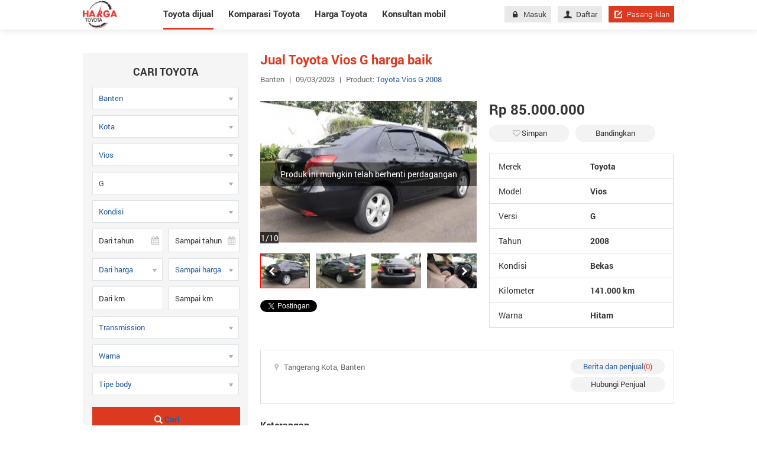

--- FILE ---
content_type: text/html; charset=utf-8
request_url: https://hargatoyota.com/mobil-toyota-vios-g-dijual-banten/jual-hara-baik-aid8309211
body_size: 12129
content:
<!DOCTYPE html>
<html lang="id">
<head>
	<meta charset="utf-8">
	<meta http-equiv="X-UA-Compatible" content="IE=edge">
	<meta name="viewport" content="width=device-width, initial-scale=1">
	<link href="/Content/images/favicon.png" rel="shortcut icon" type="image/x-icon" />
	<title>Jual Toyota Vios G harga baik 830921</title>
<script async src="https://pagead2.googlesyndication.com/pagead/js/adsbygoogle.js?client=ca-pub-6594095465733506"
     crossorigin="anonymous"></script>
		<meta name="robots" content="index,follow" />
	<meta name="description" content="  Spesifikasi Kendaraan :   Kondisi Mulus  Kaki-Kaki Empuk  Ban Tebal  Kilometer : 141 Ribu  Pajak : Januari  Surat-Surat Lengkap dan Bergaransi  Unit Siap Pakai Tidak Ada PR  Alamat STNK : Jak-Bar   Bisa Kredit  Tenor Kredit Hingga 4 Tahun  Proses Cepat  Data Kredit Bisa di Bantu   OTR Kredit Tertera untuk DP Paket 38 Juta   OTR Cash 95 juta ( Nego Sampai Deal )   Untuk Cek Unit dan Test Drive Hub. Icha Istana Motor  Telp / WA :   Alamat : Bursa Mobil Sumarecon Blok G No.30 Gading Serpong (Di Sebrang RS. Betshaida Gading Serpong) Tangerang " />
	
	<meta property="og:site_name" content="Hargayotota.com" /><meta property="og:title" content="Jual Toyota Vios G harga baik" /><meta property="og:type" content="article" /><meta property="og:description" content="Spesifikasi Kendaraan :   Kondisi Mulus  Kaki-Kaki Empuk  Ban Tebal  Kilometer : 141 Ribu  Pajak : Januari  Surat-Surat Lengkap dan Bergaransi  Unit Siap Pakai Tidak Ada PR  Alamat STNK : Jak-Bar   Bisa Kredit  Tenor Kredit Hingga 4 Tahun  Proses Cepat  Data Kredit Bisa di Bantu   OTR Kredit Tertera untuk DP Paket 38 Juta   OTR Cash 95 juta ( Nego Sampai Deal )   Untuk Cek Unit dan Test Drive Hub. Icha Istana Motor  Telp / WA :   Alamat : Bursa Mobil Sumarecon Blok G No.30 Gading Serpong (Di Sebrang RS. Betshaida Gading Serpong) Tangerang" /><meta property="og:url" content="https://hargatoyota.com/mobil-toyota-vios-g-dijual-banten/jual-hara-baik-aid8309211" /><meta property="og:image" content="https://img.hargatoyota.com/crop/620x324/2023/03/09/c759d40f-a563.jpg" /><meta property="og:image:type" content="image/jpg" /><meta property="og:image:width" content="620" /><meta property="og:image:height" content="324" />
	<link rel="alternate" href="https://hargatoyota.com/mobil-toyota-vios-g-dijual-banten/jual-hara-baik-aid8309211" media="only screen and (max-width: 640px)" /><link rel="alternate" href="https://hargatoyota.com/mobil-toyota-vios-g-dijual-banten/jual-hara-baik-aid8309211" media="handheld" /><link rel="alternate" href="https://hargatoyota.com/mobil-toyota-vios-g-dijual-banten/jual-hara-baik-aid8309211" hreflang="id-id" /><meta http-equiv="content-language" content="id" />
	<link rel="canonical" href="https://hargatoyota.com/mobil-toyota-vios-g-dijual-banten/jual-hara-baik-aid8309211" /> <meta name="geo.region" content="ID" /> <meta name="geo.placename" content="Jakarta" /> <meta name="geo.position" content="-6.17511;106.865039" /> <meta name="ICBM" content="-6.17511, 106.865039" /> 
	
	
<script type="application/ld+json">
    {
    "@context":"http://schema.org",
    "@type":"localbusiness",
    "Name":"HARGATOYOTA",
    "Description":"Hargatoyota.com - Situs yang kumpulkan semua informasi terbaru terkait Toyota. Belilah mobil di Hargatoyota.com untuk mendapatkan penawaran paling baik dengan informasi terlengkap tentang harga mobil Toyota, fitur dan spesifikasi serta informasi tentang cicilannya.",
    "Telephone":"+6285820185919",
    "Email":"support@hargatoyota.com",
    "image": ["https://hargatoyota.com/Content/images/logo_hagartoyota.png"],
    "PriceRange":"Rp",
    "Address":{
    "@type":"PostalAddress",
    "StreetAddress":"Level 38, Tower A, kota Kasablanka Jl. Casablanca Raya Kav. 88, Jakarta 12870.",
    "AddressLocality":"Jakarta",
    "AddressRegion":"Jakarta",
    "AddressCountry":"ID",
    "PostalCode":"12870"
    },
    "hasMap":"https://goo.gl/maps/uCGa2mcKLSANrqYV9",
    "OpeningHoursSpecification": [
    {
    "@type": "OpeningHoursSpecification",
    "dayOfWeek": [
    "Monday",
    "Tuesday",
    "Wednesday",
    "Thursday",
    "Friday"
    ],
    "opens": "08:00",
    "closes": "18:00"
    },
    {
    "@type": "OpeningHoursSpecification",
    "dayOfWeek": [
    "Saturday",
    "Sunday"
    ],
    "opens": "00:00",
    "closes": "00:00"
    }
    ],
    "geo": {
    "@type": "GeoCoordinates",
    "latitude":  -6.24114,
    "longitude": 106.77813
    },
    "url": "https://hargatoyota.com",
    "sameAs": ""
    }
</script>
	<link href="/WIS/StyleForDesktop?v=OqwsxB4HSVtvgolTiGUCshERCpQgAmrSteejuGmfy901" rel="stylesheet"/>

	<!--[if IE 8]>
	<link href="~/Content/css/ie8.css" rel="stylesheet" type="text/css" />
	<![endif]-->
	<script async src="https://www.googletagmanager.com/gtag/js?id=UA-114031282-1"></script>
<script>
        window.dataLayer = window.dataLayer || [];
        function gtag() { dataLayer.push(arguments); }
        gtag('js', new Date());
        gtag('config', 'UA-114031282-1');
</script>
</head>
<body>
    
    <div class="nav-detail">
    <div class="container">

            <a title="Hargatoyota.com situs mengupdate semua hal tentang mobil Toyota" href="/" class="logo">
                <img src="/Content/images/logo.png" alt="">
            </a>
        <nav>
            <ul>
                <li class="active"><a href="/mobil-dijual">Toyota dijual</a></li>
                <li class=""><a class="car_compare" href="/komparasi-toyota">Komparasi Toyota</a></li>
                <li class=""><a href="/harga-toyota">Harga Toyota</a></li>
                <li class=" last"><a href="/konsultan-mobil">Konsultan mobil</a></li>
            </ul>
            <div class="right-nav">
                
<div class="content-nav">
            <a href="/masuk" class="btn btn-grey"><i class="icon-lock" aria-hidden="true"></i>Masuk</a>
            <a href="/daftar" class="btn btn-grey"><i class="icon-user" aria-hidden="true"></i>Daftar</a>

    <a href="/pasang-iklan" class="btn btn-red btn-short"><i class="icon-edit-alt"></i>Pasang iklan</a>
</div>

            </div>
        </nav>
    </div>
</div>
    <div class="renderbody">
        


<section id="pageDetail" class="mg-bottom-95">
    <div class="container pd-top-40">
        <div class="row">
            <div class="col-280 mg-right-20">

                

<div class="form-search-full bg-f5">
    <h3 class="title-form-search">Cari toyota</h3>
    <div class="control">
        <select id="cboCity" class="chosen-select" onchange="GenerateDistrict(this.value);">
            <option value="0">Provinsi</option>
                <option  value="8">Aceh</option>
                <option  value="17">Bali</option>
                <option  value="9">Bangka - Belitung</option>
                <option selected value="14">Banten</option>
                <option  value="10">Bengkulu</option>
                <option  value="16">DI Yogyakarta</option>
                <option  value="11">DKI Jakarta</option>
                <option  value="29">Gorontalo</option>
                <option  value="5">Jambi</option>
                <option  value="12">Jawa Barat</option>
                <option  value="15">Jawa Tengah</option>
                <option  value="13">Jawa Timur</option>
                <option  value="21">Kalimantan Barat</option>
                <option  value="22">Kalimantan Selatan</option>
                <option  value="23">Kalimantan Tengah</option>
                <option  value="20">Kalimantan Timur</option>
                <option  value="24">Kalimantan Utara</option>
                <option  value="3">Lampung</option>
                <option  value="32">Maluku</option>
                <option  value="34">Maluku Utara</option>
                <option  value="18">Nusa Tenggara Barat</option>
                <option  value="19">Nusa Tenggara Timur</option>
                <option  value="31">Papua</option>
                <option  value="33">Papua Barat</option>
                <option  value="6">Pulau Riau</option>
                <option  value="4">Riau</option>
                <option  value="30">Sulawesi Barat</option>
                <option  value="25">Sulawesi Selatan</option>
                <option  value="27">Sulawesi Tengah</option>
                <option  value="28">Sulawesi Tenggara</option>
                <option  value="26">Sulawesi Utara</option>
                <option  value="7">Sumatra Barat</option>
                <option  value="2">Sumatra Selatan</option>
                <option  value="1">Sumatra Utara</option>
        </select>
    </div>
    <div class="control">
        <select id="cboDistrict" class="chosen-select">
            <option value="0">Kota</option>
                <option  value="226">Kota Cilegon</option>
                <option  value="227">Kota Serang</option>
                <option  value="228">Kota Tangerang</option>
                <option  value="229">Kota Tangerang Selatan</option>
                <option  value="230">Kab Lebak</option>
                <option  value="231">Kab Pandeglang</option>
                <option  value="232">Kab Serang</option>
                <option  value="233">Kab Tangerang</option>
        </select>
    </div>
    <input data-val="true" data-val-number="The field BrandId must be a number." data-val-required="The BrandId field is required." id="BrandId" name="BrandId" type="hidden" value="1" />
    <div class="control">
        <select id="cboModel" class="chosen-select" onchange="GenerateVersion(this.value);">
            <option value="0">Model</option>
                <option  value="314">86</option>
                <option  value="250">Agya</option>
                <option  value="251">Alphard</option>
                <option  value="2036">Aristo</option>
                <option  value="2171">Avalon</option>
                <option  value="253">Avanza</option>
                <option  value="287">CT</option>
                <option  value="255">Caldina</option>
                <option  value="256">Calya</option>
                <option  value="257">Camry</option>
                <option  value="259">Celica</option>
                <option  value="2172">Celsior</option>
                <option  value="260">Corolla</option>
                <option  value="261">Corolla Altis</option>
                <option  value="2688">Corolla Cross</option>
                <option  value="262">Corona</option>
                <option  value="263">Cressida</option>
                <option  value="264">Crown</option>
                <option  value="266">Dyna</option>
                <option  value="267">Estima</option>
                <option  value="268">Etios</option>
                <option  value="269">Etios Valco</option>
                <option  value="270">FJ Cruiser</option>
                <option  value="271">Fortuner</option>
                <option  value="2632">GR Super Sport Concept</option>
                <option  value="2627">Glanza</option>
                <option  value="2625">Granvia</option>
                <option  value="273">Hardtop</option>
                <option  value="274">Harrier</option>
                <option  value="275">Hiace</option>
                <option  value="2652">Highlander</option>
                <option  value="276">Hilux</option>
                <option  value="3703">Hilux D-Cab</option>
                <option  value="3704">Hilux S-Cab</option>
                <option  value="277">ISIS</option>
                <option  value="278">IST</option>
                <option  value="280">Ipsum</option>
                <option  value="281">Kijang</option>
                <option  value="282">Kijang Innova</option>
                <option  value="4718">Kijang Innova Zenix Hybrid</option>
                <option  value="283">Kijang Pick Up</option>
                <option  value="284">Kluger</option>
                <option  value="285">Land Cruiser</option>
                <option  value="286">Land Cruiser Prado</option>
                <option  value="288">Limo</option>
                <option  value="2010">MR-2</option>
                <option  value="289">MR-S</option>
                <option  value="290">Mark X</option>
                <option  value="2438">Mirai</option>
                <option  value="291">NAV1</option>
                <option  value="2175">Nadia</option>
                <option  value="292">Noah</option>
                <option  value="2176">Paseo</option>
                <option  value="293">Passo</option>
                <option  value="294">Picnic</option>
                <option  value="295">Prado</option>
                <option  value="296">Previa</option>
                <option  value="297">Prius</option>
                <option  value="2015">Probox</option>
                <option  value="298">RAV4</option>
                <option  value="299">Ractis</option>
                <option  value="2671">Raize</option>
                <option  value="300">Raum</option>
                <option  value="301">Rush</option>
                <option  value="302">Sienta</option>
                <option  value="303">Soarer</option>
                <option  value="304">Soluna</option>
                <option  value="3712">Sportivo</option>
                <option  value="2669">Sprinter</option>
                <option  value="2605">Sprinter Trueno</option>
                <option  value="305">Starlet</option>
                <option  value="2179">Succeed</option>
                <option  value="2571">Supra</option>
                <option  value="2648">TS050 Hybrid</option>
                <option  value="2032">Vanguard</option>
                <option  value="307">Vellfire</option>
                <option  value="2423">Veloz</option>
                <option  value="2022">Venturer</option>
                <option  value="2603">Ventury</option>
                <option  value="308">Verossa</option>
                <option  value="2181">Vienta</option>
                <option selected value="309">Vios</option>
                <option  value="2014">Vista</option>
                <option  value="310">Voltz</option>
                <option  value="311">Voxy</option>
                <option  value="2182">Will</option>
                <option  value="312">Wish</option>
                <option  value="313">Yaris</option>
                <option  value="254">bB</option>
                <option  value="4717">bZ4X</option>
                <option  value="2444">i-Concept</option>
        </select>
    </div>

    <div class="control">
        <select id="cboVersion" class="chosen-select">
            <option value="0">Versi</option>
                <option  value="1393">1.5 NA</option>
                <option  value="444">E</option>
                <option  value="2478">E CVT</option>
                <option  value="2477">E MT</option>
                <option selected value="440">G</option>
                <option  value="2480">G CVT</option>
                <option  value="2479">G M/T</option>
                <option  value="1498">TRD</option>
                <option  value="433">TRD Sportivo</option>
                <option  value="1732">TRD Sportivo G</option>
        </select>
    </div>

    <div class="control">
        <select id="cboSecondHand" class="chosen-select disable_search">
            <option value="0">Kondisi</option>
                <option  value="2">Baru</option>
                <option  value="3">Bekas</option>
        </select>
    </div>

    <div class="control row">
        <div class="col-2 w119 mg-right-10">
            <input type="text" id="cboFromYear" class="form-inp bd-grey numberOnly" maxlength="4" placeholder="Dari tahun">
            <i class="icon-calendar absl"></i>
        </div>
        <div class="col-2 w119">
            <input type="text" id="cboToYear" class="form-inp bd-grey numberOnly" maxlength="4" placeholder="Sampai tahun">
            <i class="icon-calendar absl"></i>
        </div>
    </div>
    <div class="control row">
        
        <div class="year-select">
            
            <select id="cboMinPrice" class="chosen-select">
                <option value="0">Dari harga</option>
                    <option value="0">0</option>
                    <option value="50000000">50 juta</option>
                    <option value="100000000">100 juta</option>
                    <option value="150000000">150 juta</option>
                    <option value="200000000">200 juta</option>
                    <option value="300000000">300 juta</option>
                    <option value="400000000">400 juta</option>
                    <option value="500000000">500 juta</option>
                    <option value="700000000">700 juta</option>
                    <option value="1000000000">1 milyar</option>
                    <option value="2000000000">2 milyar</option>
                    <option value="3000000000">3 milyar</option>
            </select>
        </div>
        <div class="year-select mg-left-10">
            <select id="cboMaxPrice" class="chosen-select">
                <option value="0">Sampai harga</option>
                    <option value="50000000">50 juta</option>
                    <option value="100000000">100 juta</option>
                    <option value="150000000">150 juta</option>
                    <option value="200000000">200 juta</option>
                    <option value="300000000">300 juta</option>
                    <option value="400000000">400 juta</option>
                    <option value="500000000">500 juta</option>
                    <option value="700000000">700 juta</option>
                    <option value="1000000000">1 milyar</option>
                    <option value="2000000000">2 milyar</option>
                    <option value="3000000000">3 milyar</option>
                    <option value="mgt3000000000">&gt;= 3 milyar</option>
            </select>
        </div>



    </div>
    <div class="control row">
        <div class="col-2 w119 mg-right-10">
            <input type="text" id="txtMinKm" class="form-inp bd-grey numberOnly pricemask" maxlength="11" placeholder="Dari km">
        </div>
        <div class="col-2 w119">
            <input type="text" id="txtMaxKm" class="form-inp bd-grey numberOnly pricemask"  maxlength="11" placeholder="Sampai km">
        </div>
    </div>
    <div class="control">
        <select id="cboTransmission" class="chosen-select disable_search">
            <option value="0">Transmission</option>
                <option  value="2">Automatic</option>
                <option  value="3">Manual</option>
        </select>
    </div>
    <div class="control">
        <select id="cboColor" class="chosen-select">
            <option value="">Warna</option>
                <option  value="12">Abu-abu</option>
                <option  value="20">Abu-abu hitam</option>
                <option  value="16">Beige</option>
                <option  value="7">Biru</option>
                <option  value="18">Biru langit</option>
                <option  value="19">Brightsilver</option>
                <option  value="6">Coklat</option>
                <option  value="14">Golden</option>
                <option  value="10">Hijau</option>
                <option  value="4">Hitam</option>
                <option  value="5">Kuning</option>
                <option  value="15">Lainya</option>
                <option  value="3">Merah</option>
                <option  value="9">Orange</option>
                <option  value="13">Pink</option>
                <option  value="1">Putih</option>
                <option  value="2">Putih gading</option>
                <option  value="17">Putih mutiara</option>
                <option  value="11">Silver</option>
                <option  value="8">Ungu</option>
        </select>
    </div>
    <div class="control">
        <select id="cboBodyType" class="chosen-select disable_search">
            <option value="">Tipe body</option>
                <option  value="1">Convertible</option>
                <option  value="2">Coupe</option>
                <option  value="13">Crossover</option>
                <option  value="8">Gran Coupe</option>
                <option  value="3">Hatchback</option>
                <option  value="11">Minivan</option>
                <option  value="6">MPV</option>
                <option  value="7">Pickup</option>
                <option  value="9">Roadster</option>
                <option  value="4">Sedan</option>
                <option  value="5">SUV</option>
                <option  value="14">Truck</option>
                <option  value="10">Van</option>
                <option  value="12">Wagon</option>
        </select>
    </div>
    <div class="control pd-bottom-10">
        <a onclick="ProductSearch.SearchDetail();" href="javascript:void(0)" class="btn btn-search"><i class="icon-search"></i>Cari</a>
    </div>
</div>


                    <h2 class="title-18 mg-top-45">Jual mobil Toyota Vios</h2>
    <ul class="box-Link-populer">
            <li>
                <h3>
                    <a href="/mobil-toyota-vios-dijual-tahun-2020" title="2020">2020 <span class="cl-red">(2)</span></a>
                </h3>
            </li>
            <li>
                <h3>
                    <a href="/mobil-toyota-vios-dijual-tahun-2021" title="2021">2021 <span class="cl-red">(2)</span></a>
                </h3>
            </li>
            <li>
                <h3>
                    <a href="/mobil-toyota-vios-dijual-tahun-2007" title="2007">2007 <span class="cl-red">(1)</span></a>
                </h3>
            </li>
            <li>
                <h3>
                    <a href="/mobil-toyota-vios-dijual-tahun-2012" title="2012">2012 <span class="cl-red">(1)</span></a>
                </h3>
            </li>
            <li>
                <h3>
                    <a href="/mobil-toyota-vios-dijual-tahun-2015" title="2015">2015 <span class="cl-red">(1)</span></a>
                </h3>
            </li>
    </ul>


                
    <h2 class="title-18">
        Link populer
    </h2>
    <ul class="box-Link-populer">

            <li><h3><a href="/mobil-toyota-kijang-innova-dijual-tahun-2012" title="Jual mobil bekas Toyota Kijang Innova 2012">Jual mobil bekas Toyota Kijang Innova 2012</a></h3></li>
            <li><h3><a href="/mobil-toyota-yaris-dijual-tahun-2015" title="Jual mobil bekas Toyota Yaris 2015 harga murah">Jual mobil bekas Toyota Yaris 2015 harga murah</a></h3></li>
            <li><h3><a href="/mobil-toyota-avanza-dijual-tahun-2005" title="Toyota Avanza 2005 harga termurah">Toyota Avanza 2005 harga termurah</a></h3></li>
            <li><h3><a href="/mobil-toyota-agya-dijual-tahun-2017" title="Jual mobil bekas murah Toyota Agya 2017">Jual mobil bekas murah Toyota Agya 2017</a></h3></li>
            <li><h3><a href="/mobil-toyota-alphard-dijual-tahun-2012" title="Jual mobil bekas murah Toyota Alphard 2012">Jual mobil bekas murah Toyota Alphard 2012</a></h3></li>
            <li><h3><a href="/mobil-toyota-kijang-dijual-tahun-1990" title="Jual mobil bekas murah Toyota Kijang 1990">Jual mobil bekas murah Toyota Kijang 1990</a></h3></li>
            <li><h3><a href="/mobil-toyota-vellfire-dijual-tahun-2012" title="Toyota Vellfire 2012 dijual cepat">Toyota Vellfire 2012 dijual cepat</a></h3></li>
            <li><h3><a href="/mobil-toyota-land-cruiser-dijual-tahun-1997" title="Promo Toyota Land Cruiser 1997 DP murah">Promo Toyota Land Cruiser 1997 DP murah</a></h3></li>
            <li><h3><a href="/mobil-toyota-innova-venturer-dijual-tahun-2017" title="Jual mobil baru Toyota Innova Venturer 2017 harga terbaik">Jual mobil baru Toyota Innova Venturer 2017 harga terbaik</a></h3></li>

    </ul>


                

    <div class="clear mg-bottom-20">
        <h2 class="title-big mg-top-35">Artikel review mobil terkait</h2>
    </div>
    <ul class="box-border box-list-news">
            <li class="list-item ">
                <figure>
                    <a title="Daftar Harga Toyota Vios Terbaru" href="/harga-toyota/daftar-harga-toyota-vios-terbaru-aid761" class="thumb-recent">
                        <img src="https://img.hargatoyota.com/crop/100x77/2018/12/06/FdbNczfb/490-2628.jpg" alt="">
                    </a>
                    <figcaption>
                        <h3 class="max-h45"><a href="/harga-toyota/daftar-harga-toyota-vios-terbaru-aid761" class="title-link">Daftar Harga Toyota Vios Terbaru</a></h3>
                        <a href="/harga-toyota/daftar-harga-toyota-vios-terbaru-aid761" class="fs-13 cl-blue">lihat detailnya</a>
                    </figcaption>
                </figure>
            </li>
            <li class="list-item ">
                <figure>
                    <a title="Daftar Harga Toyota Camry Terbaru" href="/harga-toyota/daftar-harga-toyota-camry-terbaru-aid754" class="thumb-recent">
                        <img src="https://img.hargatoyota.com/crop/100x77/2018/10/18/cWC5a43e/camry-80a6.jpg" alt="">
                    </a>
                    <figcaption>
                        <h3 class="max-h45"><a href="/harga-toyota/daftar-harga-toyota-camry-terbaru-aid754" class="title-link">Daftar Harga Toyota Camry Terbaru</a></h3>
                        <a href="/harga-toyota/daftar-harga-toyota-camry-terbaru-aid754" class="fs-13 cl-blue">lihat detailnya</a>
                    </figcaption>
                </figure>
            </li>
            <li class="list-item ">
                <figure>
                    <a title="Daftar Harga Toyota Kijang Innova Terbaru" href="/harga-toyota/daftar-harga-toyota-kijang-innova-terbaru-aid756" class="thumb-recent">
                        <img src="https://img.hargatoyota.com/crop/100x77/2018/02/10/E7uYC7dI/ki-e859.jpg" alt="">
                    </a>
                    <figcaption>
                        <h3 class="max-h45"><a href="/harga-toyota/daftar-harga-toyota-kijang-innova-terbaru-aid756" class="title-link">Daftar Harga Toyota Kijang Innova Terbaru</a></h3>
                        <a href="/harga-toyota/daftar-harga-toyota-kijang-innova-terbaru-aid756" class="fs-13 cl-blue">lihat detailnya</a>
                    </figcaption>
                </figure>
            </li>
            <li class="list-item last">
                <figure>
                    <a title="Daftar Harga Toyota Sienta Terbaru " href="/harga-toyota/daftar-harga-toyota-sienta-terbaru-aid758" class="thumb-recent">
                        <img src="https://img.hargatoyota.com/crop/100x77/2018/02/10/E7uYC7dI/sienta-91ab.jpg" alt="">
                    </a>
                    <figcaption>
                        <h3 class="max-h45"><a href="/harga-toyota/daftar-harga-toyota-sienta-terbaru-aid758" class="title-link">Daftar Harga Toyota Sienta Terbaru </a></h3>
                        <a href="/harga-toyota/daftar-harga-toyota-sienta-terbaru-aid758" class="fs-13 cl-blue">lihat detailnya</a>
                    </figcaption>
                </figure>
            </li>
    </ul>

            </div>

            <div class="col-700">
                <h1 class="title-detail">Jual Toyota Vios G harga baik</h1>

                <p class="info-title">Banten<span>|</span>09/03/2023<span>|</span>Product: <span class="cl-blue"><a href="/mobil-toyota-vios-g-dijual-tahun-2008" title="Toyota Vios G 2008">Toyota Vios G 2008</a></span></p>
                <div class="row mg-top-15">
                    <div class="col-367 mg-right-20">
                            <div id="osgslide">

                                <div class="big-img show-img overflow">
                                    <a title="Jual Toyota Vios G harga baik" rel="nofollow" href="javascript:void(0)">
                                        <img title="Jual Toyota Vios G harga baik" alt="Jual Toyota Vios G harga baik" rel="imagegallery-0" src="https://img.hargatoyota.com/crop/366x241/2023/03/09/af874369-5d9b.jpg">
                                    </a>
                                    <span class="count"><span id="countimage">1</span>/10</span>
                                        <div class="detail-expired" onclick="$(this).siblings('a').children('img').trigger('click');">
                                            <span class="fsize-16 text-expired">Produk ini mungkin telah berhenti perdagangan</span>
                                        </div>
                                </div>
                                <div class="row-list-thumb">
                                    <div class="list-thumb">
                                        <div class="content-listthumb">
                                                <div class="thumb-dt osgslideimg osgslide-active">
                                                    <img title="Jual Toyota Vios G harga baik-0" rel="imagegallery-0" alt="Jual Toyota Vios G harga baik-0" src="https://img.hargatoyota.com/crop/85x60/2023/03/09/af874369-5d9b.jpg">
                                                </div>
                                                <div class="thumb-dt osgslideimg ">
                                                    <img title="Jual Toyota Vios G harga baik-1" rel="imagegallery-1" alt="Jual Toyota Vios G harga baik-1" src="https://img.hargatoyota.com/crop/85x60/2023/03/09/22a9ebc1-cd95.jpg">
                                                </div>
                                                <div class="thumb-dt osgslideimg ">
                                                    <img title="Jual Toyota Vios G harga baik-2" rel="imagegallery-2" alt="Jual Toyota Vios G harga baik-2" src="https://img.hargatoyota.com/crop/85x60/2023/03/09/75f99074-f725.jpg">
                                                </div>
                                                <div class="thumb-dt osgslideimg ">
                                                    <img title="Jual Toyota Vios G harga baik-3" rel="imagegallery-3" alt="Jual Toyota Vios G harga baik-3" src="https://img.hargatoyota.com/crop/85x60/2023/03/09/7cbcd103-d17e.jpg">
                                                </div>
                                                <div class="thumb-dt osgslideimg ">
                                                    <img title="Jual Toyota Vios G harga baik-4" rel="imagegallery-4" alt="Jual Toyota Vios G harga baik-4" src="https://img.hargatoyota.com/crop/85x60/2023/03/09/91d9a541-f788.jpg">
                                                </div>
                                                <div class="thumb-dt osgslideimg ">
                                                    <img title="Jual Toyota Vios G harga baik-5" rel="imagegallery-5" alt="Jual Toyota Vios G harga baik-5" src="https://img.hargatoyota.com/crop/85x60/2023/03/09/860b7981-49cb.jpg">
                                                </div>
                                                <div class="thumb-dt osgslideimg ">
                                                    <img title="Jual Toyota Vios G harga baik-6" rel="imagegallery-6" alt="Jual Toyota Vios G harga baik-6" src="https://img.hargatoyota.com/crop/85x60/2023/03/09/ecd6d7e1-7f29.jpg">
                                                </div>
                                                <div class="thumb-dt osgslideimg ">
                                                    <img title="Jual Toyota Vios G harga baik-7" rel="imagegallery-7" alt="Jual Toyota Vios G harga baik-7" src="https://img.hargatoyota.com/crop/85x60/2023/03/09/46d9c43d-a3c1.jpg">
                                                </div>
                                                <div class="thumb-dt osgslideimg ">
                                                    <img title="Jual Toyota Vios G harga baik-8" rel="imagegallery-8" alt="Jual Toyota Vios G harga baik-8" src="https://img.hargatoyota.com/crop/85x60/2023/03/09/29412ea2-b02b.jpg">
                                                </div>
                                                <div class="thumb-dt osgslideimg ">
                                                    <img title="Jual Toyota Vios G harga baik-9" rel="imagegallery-9" alt="Jual Toyota Vios G harga baik-9" src="https://img.hargatoyota.com/crop/85x60/2023/03/09/c759d40f-a563.jpg">
                                                </div>
                                        </div>
                                    </div>
                                    <div id="lightgallery" style="display:none">
                                            <a class="imageGallery" id="imagegallery-0" rel="nofollow" data-src="https://img.hargatoyota.com/2023/03/09/af874369-5d9b.jpg" data-desc="Jual Toyota Vios G harga baik-0">
                                                <img src="https://img.hargatoyota.com/2023/03/09/af874369-5d9b.jpg" />
                                            </a>
                                            <a class="imageGallery" id="imagegallery-1" rel="nofollow" data-src="https://img.hargatoyota.com/2023/03/09/22a9ebc1-cd95.jpg" data-desc="Jual Toyota Vios G harga baik-1">
                                                <img src="https://img.hargatoyota.com/2023/03/09/22a9ebc1-cd95.jpg" />
                                            </a>
                                            <a class="imageGallery" id="imagegallery-2" rel="nofollow" data-src="https://img.hargatoyota.com/2023/03/09/75f99074-f725.jpg" data-desc="Jual Toyota Vios G harga baik-2">
                                                <img src="https://img.hargatoyota.com/2023/03/09/75f99074-f725.jpg" />
                                            </a>
                                            <a class="imageGallery" id="imagegallery-3" rel="nofollow" data-src="https://img.hargatoyota.com/2023/03/09/7cbcd103-d17e.jpg" data-desc="Jual Toyota Vios G harga baik-3">
                                                <img src="https://img.hargatoyota.com/2023/03/09/7cbcd103-d17e.jpg" />
                                            </a>
                                            <a class="imageGallery" id="imagegallery-4" rel="nofollow" data-src="https://img.hargatoyota.com/2023/03/09/91d9a541-f788.jpg" data-desc="Jual Toyota Vios G harga baik-4">
                                                <img src="https://img.hargatoyota.com/2023/03/09/91d9a541-f788.jpg" />
                                            </a>
                                            <a class="imageGallery" id="imagegallery-5" rel="nofollow" data-src="https://img.hargatoyota.com/2023/03/09/860b7981-49cb.jpg" data-desc="Jual Toyota Vios G harga baik-5">
                                                <img src="https://img.hargatoyota.com/2023/03/09/860b7981-49cb.jpg" />
                                            </a>
                                            <a class="imageGallery" id="imagegallery-6" rel="nofollow" data-src="https://img.hargatoyota.com/2023/03/09/ecd6d7e1-7f29.jpg" data-desc="Jual Toyota Vios G harga baik-6">
                                                <img src="https://img.hargatoyota.com/2023/03/09/ecd6d7e1-7f29.jpg" />
                                            </a>
                                            <a class="imageGallery" id="imagegallery-7" rel="nofollow" data-src="https://img.hargatoyota.com/2023/03/09/46d9c43d-a3c1.jpg" data-desc="Jual Toyota Vios G harga baik-7">
                                                <img src="https://img.hargatoyota.com/2023/03/09/46d9c43d-a3c1.jpg" />
                                            </a>
                                            <a class="imageGallery" id="imagegallery-8" rel="nofollow" data-src="https://img.hargatoyota.com/2023/03/09/29412ea2-b02b.jpg" data-desc="Jual Toyota Vios G harga baik-8">
                                                <img src="https://img.hargatoyota.com/2023/03/09/29412ea2-b02b.jpg" />
                                            </a>
                                            <a class="imageGallery" id="imagegallery-9" rel="nofollow" data-src="https://img.hargatoyota.com/2023/03/09/c759d40f-a563.jpg" data-desc="Jual Toyota Vios G harga baik-9">
                                                <img src="https://img.hargatoyota.com/2023/03/09/c759d40f-a563.jpg" />
                                            </a>
                                    </div>
                                    <span class="back slide-prev noneclick">
                                        <i class="icon-left-open"></i>
                                    </span>
                                    <span class="next slide-next">
                                        <i class="icon-right-open"></i>
                                    </span>
                                </div>

                            </div>

                        <div class="list-socical">
                            <!-- Place this tag in your head or just before your close body tag. -->
                            <a href="https://hargatoyota.com/mobil-toyota-vios-g-dijual-banten/jual-hara-baik-aid8309211" class="twitter-share-button" data-show-count="false" rel="nofollow">Tweet</a>
                            <script async src="//platform.twitter.com/widgets.js" charset="utf-8"></script>
                            <!-- Place this tag where you want the share button to render. -->


                            <div class="fb-like" data-href="https://hargatoyota.com/mobil-toyota-vios-g-dijual-banten/jual-hara-baik-aid8309211" data-layout="button_count" data-action="like" data-show-faces="true" data-share="false"></div>

                            <div class="fb-share-button" data-href="https://hargatoyota.com/mobil-toyota-vios-g-dijual-banten/jual-hara-baik-aid8309211" data-layout="button" data-size="small" data-mobile-iframe="true">
                                <a class="fb-xfbml-parse-ignore" target="_blank" href="https://www.facebook.com/sharer/sharer.php?u=https://hargatoyota.com/mobil-toyota-vios-g-dijual-banten/jual-hara-baik-aid8309211%2F&amp;src=sdkpreparse" rel="nofollow">Share</a>
                            </div>
                            <div class="g-plusone" data-size="medium" data-annotation="none" data-href="https://hargatoyota.com/mobil-toyota-vios-g-dijual-banten/jual-hara-baik-aid8309211"></div>
                        </div>
                    </div>
                    <div class="col-312">
                            <div class="price fs-24">Rp 85.000.000</div>

                        <div class="mg-top-17 detail-auto">
                            <span id="auto_830921" class="save-product btn btn-rds mg-right-8">
                                <i class="icon-heart-empty cl-gray-low"></i>Simpan
                            </span>
                            <span id="compare_8309211" onclick="CompareCar.addId('8309211', this);" class="btn btn_compare btn-rds">
                                <i class="icon-check-close"></i>  Bandingkan
                            </span>
                        </div>
                        <ul class="list-ts">
                            <li>
                                <span>Merek</span>
                                <span><b>Toyota</b></span>
                            </li>
                            <li>
                                <span>Model</span>
                                <span><b>Vios</b></span>
                            </li>
                                <li>
                                    <span>Versi</span>
                                    <span><b>G</b></span>
                                </li>
                                                            <li>
                                    <span>Tahun</span>
                                    <span><b>2008</b></span>
                                </li>
                                                            <li>
                                    <span>Kondisi</span>
                                    <span><b>Bekas</b></span>
                                </li>

                                                            <li>
                                    <span>Kilometer</span>
                                    <span><b>141.000  km</b></span>
                                </li>
                                                            <li>
                                    <span>Warna</span>
                                    <span><b>Hitam</b></span>
                                </li>
                        </ul>
                    </div>
                </div>
                <div class="mg-top-37">
                    <div class="box-border no-pd">
                        <ul class="pd-all-15" style="padding-left:20px !important;">
                            <li class="col-2">
                                <h3 class="name-box"></h3>
                                    <p class="txt-sm-note">
                                        <i class="icon-location-2 cl-be"></i> Tangerang Kota, Banten
                                    </p>
                                                            </li>
                            <li class="col-2">
                                <div class="fl-right">
                                        <a href="/mobil-dijual-user1270142t1" rel="nofollow" class="btn btn-rds block">Berita dan penjual<span class="cl-red">(0)</span></a>
                                                                                <span onclick="$(this).text('081513066434')" class="btn btn-rds block">Hubungi Penjual</span>

                                </div>
                            </li>
                        </ul>
                    </div>
                </div>
                <div class="mg-top-28">
                    <h4 class="title-16">Keterangan</h4>
                    <div class="content-short">
                         <br /> Spesifikasi Kendaraan : <br /> <br /> Kondisi Mulus <br /> Kaki-Kaki Empuk <br /> Ban Tebal <br /> Kilometer : 141 Ribu <br /> Pajak : Januari <br /> Surat-Surat Lengkap dan Bergaransi <br /> Unit Siap Pakai Tidak Ada PR <br /> Alamat STNK : Jak-Bar <br /> <br /> Bisa Kredit <br /> Tenor Kredit Hingga 4 Tahun <br /> Proses Cepat <br /> Data Kredit Bisa di Bantu <br /> <br /> OTR Kredit Tertera untuk DP Paket 38 Juta <br /> <br /> OTR Cash 95 juta ( Nego Sampai Deal ) <br /> <br /> Untuk Cek Unit dan Test Drive Hub. Icha Istana Motor <br /> Telp / WA : <br /> <br /> Alamat : Bursa Mobil Sumarecon Blok G No.30 Gading Serpong (Di Sebrang RS. Betshaida Gading Serpong) Tangerang 
                    </div>
                </div>
                <div class="box-border box-thongso">
                    <div class="title-box-ts" id="detail_specific">
                        Specifications for Toyota Vios G 2008
                        <i class="icon-plus"></i>
                    </div>
                    <ul class="list-info" id="autospec"></ul>
                </div>
                <div class="box-header mg-top-36">
    <h2 class="title-bg">Mobil sejenis</h2>
    <span class="box-right mg-top-30"><a href="/mobil-toyota-dijual">lihat juga <i class="icon-angle-double-right"></i></a></span>
</div>
<ul class="row mg-top-13">

<li class="box-border browse-prd mg-bottom-20">
    <a href="/mobil-toyota-kijang-innova-2-0-g-dijual-sumatra-utara/jual-2012-harga-baik-aid7717241" class="thumb-sp overflow" title="Jual Toyota Kijang Innova 2012 harga baik">
        <img src="https://img.hargatoyota.com/crop/200x150/2020/01/09/5a703455-b-d2b1.jpg" alt="Jual Toyota Kijang Innova 2012 harga baik" title="Jual Toyota Kijang Innova 2012 harga baik">
    </a>
    <span id="auto_771724" class="save-product product-save-list">
        <i class="icon-heart-empty"></i>
    </span>
    <div class="info">
        <h3>
            <a href="/mobil-toyota-kijang-innova-2-0-g-dijual-sumatra-utara/jual-2012-harga-baik-aid7717241" class="title" title="Jual Toyota Kijang Innova 2012 harga baik">Jual Toyota Kijang Innova 2012 harga baik</a>
        </h3>
        <p class="date"><i class="icon-calendar"></i> 09/01/2020</p>
        <p class="price no-mg">Rp 210.000.000</p>
        <ul class="prm">
            <li>
                <p class="cl-666">
                    <i class="icon-location-2"></i>Sumatra Utara
                </p>
                <p class="cl-666">
                    <i class="icon-info"></i>Bekas
                </p>
            </li>
            <li>
                <div class="fl-right">
                        <span onclick="$(this).text(' 0812 - 6011 - 4538')" class="btn text-center pd-6 pointer btn-rds block">Hubungi Penjual</span>
                    <span id="compare_7717241" onclick="CompareCar.addId('7717241', this);" class="btn btn_compare btn-rds block">
                        <i class="icon-check-close"></i>  Bandingkan
                    </span>
                </div>
            </li>
        </ul>
    </div>
</li>
</ul>
            </div>
        </div>

    </div>
</section>
<div class="container">
    <div class="box-pd-f hidden" id="neo-compare">
        <div class="box-red-f neo-title">
            <i class="icon-delicious-1"></i> Bandingkan mobil yang sudah dipilih <span id="count-compare">0</span>
        </div>
        <div id="neo-content" class="content">
            <div class="content-ul">
            </div>
            <a id="btn-neo" href="#" class="btn btn-f">Bandingkan</a>
        </div>
    </div>
</div>

<input data-val="true" data-val-number="The field ProductId must be a number." data-val-required="The ProductId field is required." id="ProductId" name="ProductId" type="hidden" value="830921" />
<input data-val="true" data-val-number="The field BrandId must be a number." data-val-required="The BrandId field is required." id="BrandId" name="BrandId" type="hidden" value="1" />
<input data-val="true" data-val-number="The field ModelId must be a number." data-val-required="The ModelId field is required." id="ModelId" name="ModelId" type="hidden" value="309" />
<input data-val="true" data-val-number="The field VersionId must be a number." data-val-required="The VersionId field is required." id="VersionId" name="VersionId" type="hidden" value="440" />
<input data-val="true" data-val-number="The field Year must be a number." data-val-required="The Year field is required." id="Year" name="Year" type="hidden" value="2008" />


    </div>
    

    <footer>
    <div class="container">

        <ul class="pd-bottom-30">
            <li class="col-2">
                <a href="/" class="logo-f">
                    <img src="/Content/images/logo-footer.png" />
                </a>
                <div class="ft-address">
                    <p class="name-ct">PT. GAYA DAN CAR</p>
                    <p>Alamat: Level 38, Tower A, kota  Kasablanka Jl. Casablanca Raya Kav. 88, Jakarta 12870.</p>
                    <p class="mg-top-10">Tel: +6285820185919</p>
                </div>
            </li>
            <li class="col-2 txt-right">
                <ul class="link-about">
                    <li><a href="/syarat-dan-ketentuan">Syarat dan ketentuan</a></li>
                    <li class="last"><a href="/sitemap">Sitemap</a></li>
                </ul>
                <div>
                    <a href="https://www.facebook.com/hargatoyota.indonesia/" target="_blank" class="mg-right-35 white-clr pointer"><i class="icon-facebook-squared"></i> Like us on Facebook</a>
                    <a href="https://plus.google.com/u/0/103024479778398423228" target="_blank" class="pointer white-clr"><i class="icon-googleplus-rect"></i>  Like us on Google+</a>
                </div>
            </li>
        </ul>
    </div>
</footer>

    <script src="/Lib?v=PNc85ogfcraQxwmaxF80U0-TKwW7yhBFkGhfLxjrOsU1"></script>

    <script src="/ScriptForDesktop?v=mnCCmjAb7YsyO_vPzdFe_hDPo6uKlChr5KVW2w7BeMg1"></script>


    
    <script src="/ScriptSearch?v=KPR6e_4zwSjj9Wjzi-agJ3Fle2tQpU8Dq8jjuYPeN0w1"></script>

    <link href="/StyleGallery?v=nS13J8XAwwcBSRFmMTgoKsbrUFk1-iuZnYDGwVl7heE1" rel="stylesheet"/>

    <script src="/ScriptsGallery?v=Hw3S3MZCHFGpXDNackilxZ9IdS9yEx5nE3OhTPqKfb01"></script>

    <script src="/Scripts/jquery.video-extend.js"></script>
    <script>
        (function (d, s, id) {
            var js, fjs = d.getElementsByTagName(s)[0];
            if (d.getElementById(id)) return;
            js = d.createElement(s); js.id = id;
            js.src = "//connect.facebook.net/id_ID/sdk.js#xfbml=1&version=v2.0";
            fjs.parentNode.insertBefore(js, fjs);

        }(document, 'script', 'facebook-jssdk'));
        window.twttr = (function (d, s, id) {
            var js, fjs = d.getElementsByTagName(s)[0],
              t = window.twttr || {};
            if (d.getElementById(id)) return t;
            js = d.createElement(s);
            js.id = id;
            js.src = "https://platform.twitter.com/widgets.js";
            fjs.parentNode.insertBefore(js, fjs);

            t._e = [];
            t.ready = function (f) {
                t._e.push(f);
            };

            return t;
        }(document, "script", "twitter-wjs"));

        $(document).bind('ready', function () {
            $('video').videoExtend();
        });
        $(function () {
            $('#lightgallery').lightGallery({ showThumbByDefault: false });
            $('#osgslide').osgslide("crop/85x60/", "crop/366x241/", 94, 4, eval('10'))
        });
    </script>

    <div id="loadding"></div>
    <div id="popup"></div>
    <span onclick="BackToTop()" id="toTop">
        <img src="/Content/images/backtotop.png" />
    </span>
</body>
</html>

--- FILE ---
content_type: text/html; charset=utf-8
request_url: https://www.google.com/recaptcha/api2/aframe
body_size: 268
content:
<!DOCTYPE HTML><html><head><meta http-equiv="content-type" content="text/html; charset=UTF-8"></head><body><script nonce="TrbQMFuGpXyZ47sI1CzWfA">/** Anti-fraud and anti-abuse applications only. See google.com/recaptcha */ try{var clients={'sodar':'https://pagead2.googlesyndication.com/pagead/sodar?'};window.addEventListener("message",function(a){try{if(a.source===window.parent){var b=JSON.parse(a.data);var c=clients[b['id']];if(c){var d=document.createElement('img');d.src=c+b['params']+'&rc='+(localStorage.getItem("rc::a")?sessionStorage.getItem("rc::b"):"");window.document.body.appendChild(d);sessionStorage.setItem("rc::e",parseInt(sessionStorage.getItem("rc::e")||0)+1);localStorage.setItem("rc::h",'1762084704019');}}}catch(b){}});window.parent.postMessage("_grecaptcha_ready", "*");}catch(b){}</script></body></html>

--- FILE ---
content_type: text/css; charset=utf-8
request_url: https://hargatoyota.com/WIS/StyleForDesktop?v=OqwsxB4HSVtvgolTiGUCshERCpQgAmrSteejuGmfy901
body_size: 41727
content:
/* Minification failed. Returning unminified contents.
(5425,28): run-time error CSS1038: Expected hex color, found '#ff'
 */
/*! jQuery UI - v1.12.1 - 2016-12-19
* http://jqueryui.com
* Includes: core.css, autocomplete.css, menu.css, datepicker.css, theme.css
* To view and modify this theme, visit http://jqueryui.com/themeroller/?scope=&folderName=smoothness&cornerRadiusShadow=8px&offsetLeftShadow=-8px&offsetTopShadow=-8px&thicknessShadow=8px&opacityShadow=30&bgImgOpacityShadow=0&bgTextureShadow=flat&bgColorShadow=aaaaaa&opacityOverlay=30&bgImgOpacityOverlay=0&bgTextureOverlay=flat&bgColorOverlay=aaaaaa&iconColorError=cd0a0a&fcError=cd0a0a&borderColorError=cd0a0a&bgImgOpacityError=95&bgTextureError=glass&bgColorError=fef1ec&iconColorHighlight=2e83ff&fcHighlight=363636&borderColorHighlight=fcefa1&bgImgOpacityHighlight=55&bgTextureHighlight=glass&bgColorHighlight=fbf9ee&iconColorActive=454545&fcActive=212121&borderColorActive=aaaaaa&bgImgOpacityActive=65&bgTextureActive=glass&bgColorActive=ffffff&iconColorHover=454545&fcHover=212121&borderColorHover=999999&bgImgOpacityHover=75&bgTextureHover=glass&bgColorHover=dadada&iconColorDefault=888888&fcDefault=555555&borderColorDefault=d3d3d3&bgImgOpacityDefault=75&bgTextureDefault=glass&bgColorDefault=e6e6e6&iconColorContent=222222&fcContent=222222&borderColorContent=aaaaaa&bgImgOpacityContent=75&bgTextureContent=flat&bgColorContent=ffffff&iconColorHeader=222222&fcHeader=222222&borderColorHeader=aaaaaa&bgImgOpacityHeader=75&bgTextureHeader=highlight_soft&bgColorHeader=cccccc&cornerRadius=4px&fsDefault=1.1em&fwDefault=normal&ffDefault=Verdana%2CArial%2Csans-serif
* Copyright jQuery Foundation and other contributors; Licensed MIT */

.ui-helper-hidden{display:none}.ui-helper-hidden-accessible{border:0;clip:rect(0 0 0 0);height:1px;margin:-1px;overflow:hidden;padding:0;position:absolute;width:1px}.ui-helper-reset{margin:0;padding:0;border:0;outline:0;line-height:1.3;text-decoration:none;font-size:100%;list-style:none}.ui-helper-clearfix:before,.ui-helper-clearfix:after{content:"";display:table;border-collapse:collapse}.ui-helper-clearfix:after{clear:both}.ui-helper-zfix{width:100%;height:100%;top:0;left:0;position:absolute;opacity:0;filter:Alpha(Opacity=0)}.ui-front{z-index:100}.ui-state-disabled{cursor:default!important;pointer-events:none}.ui-icon{display:inline-block;vertical-align:middle;margin-top:-.25em;position:relative;text-indent:-99999px;overflow:hidden;background-repeat:no-repeat}.ui-widget-icon-block{left:50%;margin-left:-8px;display:block}.ui-widget-overlay{position:fixed;top:0;left:0;width:100%;height:100%}.ui-autocomplete{position:absolute;top:0;left:0;cursor:default}.ui-menu{list-style:none;padding:0;margin:0;display:block;outline:0}.ui-menu .ui-menu{position:absolute}.ui-menu .ui-menu-item{margin:0;cursor:pointer;list-style-image:url([data-uri])}.ui-menu .ui-menu-item-wrapper{position:relative;padding:3px 1em 3px .4em}.ui-menu .ui-menu-divider{margin:5px 0;height:0;font-size:0;line-height:0;border-width:1px 0 0 0}.ui-menu .ui-state-focus,.ui-menu .ui-state-active{margin:-1px}.ui-menu-icons{position:relative}.ui-menu-icons .ui-menu-item-wrapper{padding-left:2em}.ui-menu .ui-icon{position:absolute;top:0;bottom:0;left:.2em;margin:auto 0}.ui-menu .ui-menu-icon{left:auto;right:0}.ui-datepicker{width:17em;padding:.2em .2em 0;display:none}.ui-datepicker .ui-datepicker-header{position:relative;padding:.2em 0}.ui-datepicker .ui-datepicker-prev,.ui-datepicker .ui-datepicker-next{position:absolute;top:2px;width:1.8em;height:1.8em}.ui-datepicker .ui-datepicker-prev-hover,.ui-datepicker .ui-datepicker-next-hover{top:1px}.ui-datepicker .ui-datepicker-prev{left:2px}.ui-datepicker .ui-datepicker-next{right:2px}.ui-datepicker .ui-datepicker-prev-hover{left:1px}.ui-datepicker .ui-datepicker-next-hover{right:1px}.ui-datepicker .ui-datepicker-prev span,.ui-datepicker .ui-datepicker-next span{display:block;position:absolute;left:50%;margin-left:-8px;top:50%;margin-top:-8px}.ui-datepicker .ui-datepicker-title{margin:0 2.3em;line-height:1.8em;text-align:center}.ui-datepicker .ui-datepicker-title select{font-size:1em;margin:1px 0}.ui-datepicker select.ui-datepicker-month,.ui-datepicker select.ui-datepicker-year{width:45%}.ui-datepicker table{width:100%;font-size:.9em;border-collapse:collapse;margin:0 0 .4em}.ui-datepicker th{padding:.7em .3em;text-align:center;font-weight:bold;border:0}.ui-datepicker td{border:0;padding:1px}.ui-datepicker td span,.ui-datepicker td a{display:block;padding:.2em;text-align:right;text-decoration:none}.ui-datepicker .ui-datepicker-buttonpane{background-image:none;margin:.7em 0 0 0;padding:0 .2em;border-left:0;border-right:0;border-bottom:0}.ui-datepicker .ui-datepicker-buttonpane button{float:right;margin:.5em .2em .4em;cursor:pointer;padding:.2em .6em .3em .6em;width:auto;overflow:visible}.ui-datepicker .ui-datepicker-buttonpane button.ui-datepicker-current{float:left}.ui-datepicker.ui-datepicker-multi{width:auto}.ui-datepicker-multi .ui-datepicker-group{float:left}.ui-datepicker-multi .ui-datepicker-group table{width:95%;margin:0 auto .4em}.ui-datepicker-multi-2 .ui-datepicker-group{width:50%}.ui-datepicker-multi-3 .ui-datepicker-group{width:33.3%}.ui-datepicker-multi-4 .ui-datepicker-group{width:25%}.ui-datepicker-multi .ui-datepicker-group-last .ui-datepicker-header,.ui-datepicker-multi .ui-datepicker-group-middle .ui-datepicker-header{border-left-width:0}.ui-datepicker-multi .ui-datepicker-buttonpane{clear:left}.ui-datepicker-row-break{clear:both;width:100%;font-size:0}.ui-datepicker-rtl{direction:rtl}.ui-datepicker-rtl .ui-datepicker-prev{right:2px;left:auto}.ui-datepicker-rtl .ui-datepicker-next{left:2px;right:auto}.ui-datepicker-rtl .ui-datepicker-prev:hover{right:1px;left:auto}.ui-datepicker-rtl .ui-datepicker-next:hover{left:1px;right:auto}.ui-datepicker-rtl .ui-datepicker-buttonpane{clear:right}.ui-datepicker-rtl .ui-datepicker-buttonpane button{float:left}.ui-datepicker-rtl .ui-datepicker-buttonpane button.ui-datepicker-current,.ui-datepicker-rtl .ui-datepicker-group{float:right}.ui-datepicker-rtl .ui-datepicker-group-last .ui-datepicker-header,.ui-datepicker-rtl .ui-datepicker-group-middle .ui-datepicker-header{border-right-width:0;border-left-width:1px}.ui-datepicker .ui-icon{display:block;text-indent:-99999px;overflow:hidden;background-repeat:no-repeat;left:.5em;top:.3em}.ui-widget{font-family:Verdana,Arial,sans-serif;font-size:1.1em}.ui-widget .ui-widget{font-size:1em}.ui-widget input,.ui-widget select,.ui-widget textarea,.ui-widget button{font-family:Verdana,Arial,sans-serif;font-size:1em}.ui-widget.ui-widget-content{border:1px solid #d3d3d3}.ui-widget-content{border:1px solid #aaa;background:#fff;color:#222}.ui-widget-content a{color:#222}.ui-widget-header{border:1px solid #aaa;background:#ccc url(/Scripts/jquery-ui-1.12.1.custom/images/ui-bg_highlight-soft_75_cccccc_1x100.png) 50% 50% repeat-x;color:#222;font-weight:bold}.ui-widget-header a{color:#222}.ui-state-default,.ui-widget-content .ui-state-default,.ui-widget-header .ui-state-default,.ui-button,html .ui-button.ui-state-disabled:hover,html .ui-button.ui-state-disabled:active{border:1px solid #d3d3d3;background:#e6e6e6 url(/Scripts/jquery-ui-1.12.1.custom/images/ui-bg_glass_75_e6e6e6_1x400.png) 50% 50% repeat-x;font-weight:normal;color:#555}.ui-state-default a,.ui-state-default a:link,.ui-state-default a:visited,a.ui-button,a:link.ui-button,a:visited.ui-button,.ui-button{color:#555;text-decoration:none}.ui-state-hover,.ui-widget-content .ui-state-hover,.ui-widget-header .ui-state-hover,.ui-state-focus,.ui-widget-content .ui-state-focus,.ui-widget-header .ui-state-focus,.ui-button:hover,.ui-button:focus{border:1px solid #999;background:#dadada url(/Scripts/jquery-ui-1.12.1.custom/images/ui-bg_glass_75_dadada_1x400.png) 50% 50% repeat-x;font-weight:normal;color:#212121}.ui-state-hover a,.ui-state-hover a:hover,.ui-state-hover a:link,.ui-state-hover a:visited,.ui-state-focus a,.ui-state-focus a:hover,.ui-state-focus a:link,.ui-state-focus a:visited,a.ui-button:hover,a.ui-button:focus{color:#212121;text-decoration:none}.ui-visual-focus{box-shadow:0 0 3px 1px rgb(94,158,214)}.ui-state-active,.ui-widget-content .ui-state-active,.ui-widget-header .ui-state-active,a.ui-button:active,.ui-button:active,.ui-button.ui-state-active:hover{border:1px solid #aaa;background:#fff url(/Scripts/jquery-ui-1.12.1.custom/images/ui-bg_glass_65_ffffff_1x400.png) 50% 50% repeat-x;font-weight:normal;color:#212121}.ui-icon-background,.ui-state-active .ui-icon-background{border:#aaa;background-color:#212121}.ui-state-active a,.ui-state-active a:link,.ui-state-active a:visited{color:#212121;text-decoration:none}.ui-state-highlight,.ui-widget-content .ui-state-highlight,.ui-widget-header .ui-state-highlight{border:1px solid #fcefa1;background:#fbf9ee url(/Scripts/jquery-ui-1.12.1.custom/images/ui-bg_glass_55_fbf9ee_1x400.png) 50% 50% repeat-x;color:#363636}.ui-state-checked{border:1px solid #fcefa1;background:#fbf9ee}.ui-state-highlight a,.ui-widget-content .ui-state-highlight a,.ui-widget-header .ui-state-highlight a{color:#363636}.ui-state-error,.ui-widget-content .ui-state-error,.ui-widget-header .ui-state-error{border:1px solid #cd0a0a;background:#fef1ec url(/Scripts/jquery-ui-1.12.1.custom/images/ui-bg_glass_95_fef1ec_1x400.png) 50% 50% repeat-x;color:#cd0a0a}.ui-state-error a,.ui-widget-content .ui-state-error a,.ui-widget-header .ui-state-error a{color:#cd0a0a}.ui-state-error-text,.ui-widget-content .ui-state-error-text,.ui-widget-header .ui-state-error-text{color:#cd0a0a}.ui-priority-primary,.ui-widget-content .ui-priority-primary,.ui-widget-header .ui-priority-primary{font-weight:bold}.ui-priority-secondary,.ui-widget-content .ui-priority-secondary,.ui-widget-header .ui-priority-secondary{opacity:.7;filter:Alpha(Opacity=70);font-weight:normal}.ui-state-disabled,.ui-widget-content .ui-state-disabled,.ui-widget-header .ui-state-disabled{opacity:.35;filter:Alpha(Opacity=35);background-image:none}.ui-state-disabled .ui-icon{filter:Alpha(Opacity=35)}.ui-icon{width:16px;height:16px}.ui-icon,.ui-widget-content .ui-icon{background-image:url(/Scripts/jquery-ui-1.12.1.custom/images/ui-icons_222222_256x240.png)}.ui-widget-header .ui-icon{background-image:url(/Scripts/jquery-ui-1.12.1.custom/images/ui-icons_222222_256x240.png)}.ui-state-hover .ui-icon,.ui-state-focus .ui-icon,.ui-button:hover .ui-icon,.ui-button:focus .ui-icon{background-image:url(/Scripts/jquery-ui-1.12.1.custom/images/ui-icons_454545_256x240.png)}.ui-state-active .ui-icon,.ui-button:active .ui-icon{background-image:url(/Scripts/jquery-ui-1.12.1.custom/images/ui-icons_454545_256x240.png)}.ui-state-highlight .ui-icon,.ui-button .ui-state-highlight.ui-icon{background-image:url(/Scripts/jquery-ui-1.12.1.custom/images/ui-icons_2e83ff_256x240.png)}.ui-state-error .ui-icon,.ui-state-error-text .ui-icon{background-image:url(/Scripts/jquery-ui-1.12.1.custom/images/ui-icons_cd0a0a_256x240.png)}.ui-button .ui-icon{background-image:url(/Scripts/jquery-ui-1.12.1.custom/images/ui-icons_888888_256x240.png)}.ui-icon-blank{background-position:16px 16px}.ui-icon-caret-1-n{background-position:0 0}.ui-icon-caret-1-ne{background-position:-16px 0}.ui-icon-caret-1-e{background-position:-32px 0}.ui-icon-caret-1-se{background-position:-48px 0}.ui-icon-caret-1-s{background-position:-65px 0}.ui-icon-caret-1-sw{background-position:-80px 0}.ui-icon-caret-1-w{background-position:-96px 0}.ui-icon-caret-1-nw{background-position:-112px 0}.ui-icon-caret-2-n-s{background-position:-128px 0}.ui-icon-caret-2-e-w{background-position:-144px 0}.ui-icon-triangle-1-n{background-position:0 -16px}.ui-icon-triangle-1-ne{background-position:-16px -16px}.ui-icon-triangle-1-e{background-position:-32px -16px}.ui-icon-triangle-1-se{background-position:-48px -16px}.ui-icon-triangle-1-s{background-position:-65px -16px}.ui-icon-triangle-1-sw{background-position:-80px -16px}.ui-icon-triangle-1-w{background-position:-96px -16px}.ui-icon-triangle-1-nw{background-position:-112px -16px}.ui-icon-triangle-2-n-s{background-position:-128px -16px}.ui-icon-triangle-2-e-w{background-position:-144px -16px}.ui-icon-arrow-1-n{background-position:0 -32px}.ui-icon-arrow-1-ne{background-position:-16px -32px}.ui-icon-arrow-1-e{background-position:-32px -32px}.ui-icon-arrow-1-se{background-position:-48px -32px}.ui-icon-arrow-1-s{background-position:-65px -32px}.ui-icon-arrow-1-sw{background-position:-80px -32px}.ui-icon-arrow-1-w{background-position:-96px -32px}.ui-icon-arrow-1-nw{background-position:-112px -32px}.ui-icon-arrow-2-n-s{background-position:-128px -32px}.ui-icon-arrow-2-ne-sw{background-position:-144px -32px}.ui-icon-arrow-2-e-w{background-position:-160px -32px}.ui-icon-arrow-2-se-nw{background-position:-176px -32px}.ui-icon-arrowstop-1-n{background-position:-192px -32px}.ui-icon-arrowstop-1-e{background-position:-208px -32px}.ui-icon-arrowstop-1-s{background-position:-224px -32px}.ui-icon-arrowstop-1-w{background-position:-240px -32px}.ui-icon-arrowthick-1-n{background-position:1px -48px}.ui-icon-arrowthick-1-ne{background-position:-16px -48px}.ui-icon-arrowthick-1-e{background-position:-32px -48px}.ui-icon-arrowthick-1-se{background-position:-48px -48px}.ui-icon-arrowthick-1-s{background-position:-64px -48px}.ui-icon-arrowthick-1-sw{background-position:-80px -48px}.ui-icon-arrowthick-1-w{background-position:-96px -48px}.ui-icon-arrowthick-1-nw{background-position:-112px -48px}.ui-icon-arrowthick-2-n-s{background-position:-128px -48px}.ui-icon-arrowthick-2-ne-sw{background-position:-144px -48px}.ui-icon-arrowthick-2-e-w{background-position:-160px -48px}.ui-icon-arrowthick-2-se-nw{background-position:-176px -48px}.ui-icon-arrowthickstop-1-n{background-position:-192px -48px}.ui-icon-arrowthickstop-1-e{background-position:-208px -48px}.ui-icon-arrowthickstop-1-s{background-position:-224px -48px}.ui-icon-arrowthickstop-1-w{background-position:-240px -48px}.ui-icon-arrowreturnthick-1-w{background-position:0 -64px}.ui-icon-arrowreturnthick-1-n{background-position:-16px -64px}.ui-icon-arrowreturnthick-1-e{background-position:-32px -64px}.ui-icon-arrowreturnthick-1-s{background-position:-48px -64px}.ui-icon-arrowreturn-1-w{background-position:-64px -64px}.ui-icon-arrowreturn-1-n{background-position:-80px -64px}.ui-icon-arrowreturn-1-e{background-position:-96px -64px}.ui-icon-arrowreturn-1-s{background-position:-112px -64px}.ui-icon-arrowrefresh-1-w{background-position:-128px -64px}.ui-icon-arrowrefresh-1-n{background-position:-144px -64px}.ui-icon-arrowrefresh-1-e{background-position:-160px -64px}.ui-icon-arrowrefresh-1-s{background-position:-176px -64px}.ui-icon-arrow-4{background-position:0 -80px}.ui-icon-arrow-4-diag{background-position:-16px -80px}.ui-icon-extlink{background-position:-32px -80px}.ui-icon-newwin{background-position:-48px -80px}.ui-icon-refresh{background-position:-64px -80px}.ui-icon-shuffle{background-position:-80px -80px}.ui-icon-transfer-e-w{background-position:-96px -80px}.ui-icon-transferthick-e-w{background-position:-112px -80px}.ui-icon-folder-collapsed{background-position:0 -96px}.ui-icon-folder-open{background-position:-16px -96px}.ui-icon-document{background-position:-32px -96px}.ui-icon-document-b{background-position:-48px -96px}.ui-icon-note{background-position:-64px -96px}.ui-icon-mail-closed{background-position:-80px -96px}.ui-icon-mail-open{background-position:-96px -96px}.ui-icon-suitcase{background-position:-112px -96px}.ui-icon-comment{background-position:-128px -96px}.ui-icon-person{background-position:-144px -96px}.ui-icon-print{background-position:-160px -96px}.ui-icon-trash{background-position:-176px -96px}.ui-icon-locked{background-position:-192px -96px}.ui-icon-unlocked{background-position:-208px -96px}.ui-icon-bookmark{background-position:-224px -96px}.ui-icon-tag{background-position:-240px -96px}.ui-icon-home{background-position:0 -112px}.ui-icon-flag{background-position:-16px -112px}.ui-icon-calendar{background-position:-32px -112px}.ui-icon-cart{background-position:-48px -112px}.ui-icon-pencil{background-position:-64px -112px}.ui-icon-clock{background-position:-80px -112px}.ui-icon-disk{background-position:-96px -112px}.ui-icon-calculator{background-position:-112px -112px}.ui-icon-zoomin{background-position:-128px -112px}.ui-icon-zoomout{background-position:-144px -112px}.ui-icon-search{background-position:-160px -112px}.ui-icon-wrench{background-position:-176px -112px}.ui-icon-gear{background-position:-192px -112px}.ui-icon-heart{background-position:-208px -112px}.ui-icon-star{background-position:-224px -112px}.ui-icon-link{background-position:-240px -112px}.ui-icon-cancel{background-position:0 -128px}.ui-icon-plus{background-position:-16px -128px}.ui-icon-plusthick{background-position:-32px -128px}.ui-icon-minus{background-position:-48px -128px}.ui-icon-minusthick{background-position:-64px -128px}.ui-icon-close{background-position:-80px -128px}.ui-icon-closethick{background-position:-96px -128px}.ui-icon-key{background-position:-112px -128px}.ui-icon-lightbulb{background-position:-128px -128px}.ui-icon-scissors{background-position:-144px -128px}.ui-icon-clipboard{background-position:-160px -128px}.ui-icon-copy{background-position:-176px -128px}.ui-icon-contact{background-position:-192px -128px}.ui-icon-image{background-position:-208px -128px}.ui-icon-video{background-position:-224px -128px}.ui-icon-script{background-position:-240px -128px}.ui-icon-alert{background-position:0 -144px}.ui-icon-info{background-position:-16px -144px}.ui-icon-notice{background-position:-32px -144px}.ui-icon-help{background-position:-48px -144px}.ui-icon-check{background-position:-64px -144px}.ui-icon-bullet{background-position:-80px -144px}.ui-icon-radio-on{background-position:-96px -144px}.ui-icon-radio-off{background-position:-112px -144px}.ui-icon-pin-w{background-position:-128px -144px}.ui-icon-pin-s{background-position:-144px -144px}.ui-icon-play{background-position:0 -160px}.ui-icon-pause{background-position:-16px -160px}.ui-icon-seek-next{background-position:-32px -160px}.ui-icon-seek-prev{background-position:-48px -160px}.ui-icon-seek-end{background-position:-64px -160px}.ui-icon-seek-start{background-position:-80px -160px}.ui-icon-seek-first{background-position:-80px -160px}.ui-icon-stop{background-position:-96px -160px}.ui-icon-eject{background-position:-112px -160px}.ui-icon-volume-off{background-position:-128px -160px}.ui-icon-volume-on{background-position:-144px -160px}.ui-icon-power{background-position:0 -176px}.ui-icon-signal-diag{background-position:-16px -176px}.ui-icon-signal{background-position:-32px -176px}.ui-icon-battery-0{background-position:-48px -176px}.ui-icon-battery-1{background-position:-64px -176px}.ui-icon-battery-2{background-position:-80px -176px}.ui-icon-battery-3{background-position:-96px -176px}.ui-icon-circle-plus{background-position:0 -192px}.ui-icon-circle-minus{background-position:-16px -192px}.ui-icon-circle-close{background-position:-32px -192px}.ui-icon-circle-triangle-e{background-position:-48px -192px}.ui-icon-circle-triangle-s{background-position:-64px -192px}.ui-icon-circle-triangle-w{background-position:-80px -192px}.ui-icon-circle-triangle-n{background-position:-96px -192px}.ui-icon-circle-arrow-e{background-position:-112px -192px}.ui-icon-circle-arrow-s{background-position:-128px -192px}.ui-icon-circle-arrow-w{background-position:-144px -192px}.ui-icon-circle-arrow-n{background-position:-160px -192px}.ui-icon-circle-zoomin{background-position:-176px -192px}.ui-icon-circle-zoomout{background-position:-192px -192px}.ui-icon-circle-check{background-position:-208px -192px}.ui-icon-circlesmall-plus{background-position:0 -208px}.ui-icon-circlesmall-minus{background-position:-16px -208px}.ui-icon-circlesmall-close{background-position:-32px -208px}.ui-icon-squaresmall-plus{background-position:-48px -208px}.ui-icon-squaresmall-minus{background-position:-64px -208px}.ui-icon-squaresmall-close{background-position:-80px -208px}.ui-icon-grip-dotted-vertical{background-position:0 -224px}.ui-icon-grip-dotted-horizontal{background-position:-16px -224px}.ui-icon-grip-solid-vertical{background-position:-32px -224px}.ui-icon-grip-solid-horizontal{background-position:-48px -224px}.ui-icon-gripsmall-diagonal-se{background-position:-64px -224px}.ui-icon-grip-diagonal-se{background-position:-80px -224px}.ui-corner-all,.ui-corner-top,.ui-corner-left,.ui-corner-tl{border-top-left-radius:4px}.ui-corner-all,.ui-corner-top,.ui-corner-right,.ui-corner-tr{border-top-right-radius:4px}.ui-corner-all,.ui-corner-bottom,.ui-corner-left,.ui-corner-bl{border-bottom-left-radius:4px}.ui-corner-all,.ui-corner-bottom,.ui-corner-right,.ui-corner-br{border-bottom-right-radius:4px}.ui-widget-overlay{background:#aaa;opacity:.3;filter:Alpha(Opacity=30)}.ui-widget-shadow{-webkit-box-shadow:-8px -8px 8px #aaa;box-shadow:-8px -8px 8px #aaa}
/**
 * Owl Carousel v2.2.1
 * Copyright 2013-2017 David Deutsch
 * Licensed under  ()
 */
/*
 *  Owl Carousel - Core
 */
.owl-carousel {
  display: none;
  width: 100%;
  -webkit-tap-highlight-color: transparent;
  /* position relative and z-index fix webkit rendering fonts issue */
  position: relative;
  z-index: 1; }
  .owl-carousel .owl-stage {
    position: relative;
    -ms-touch-action: pan-Y;
    -moz-backface-visibility: hidden;
    /* fix firefox animation glitch */ }
  .owl-carousel .owl-stage:after {
    content: ".";
    display: block;
    clear: both;
    visibility: hidden;
    line-height: 0;
    height: 0; }
  .owl-carousel .owl-stage-outer {
    position: relative;
    overflow: hidden;
    /* fix for flashing background */
    -webkit-transform: translate3d(0px, 0px, 0px); }
  .owl-carousel .owl-wrapper,
  .owl-carousel .owl-item {
    -webkit-backface-visibility: hidden;
    -moz-backface-visibility: hidden;
    -ms-backface-visibility: hidden;
    -webkit-transform: translate3d(0, 0, 0);
    -moz-transform: translate3d(0, 0, 0);
    -ms-transform: translate3d(0, 0, 0); }
  .owl-carousel .owl-item {
    position: relative;
    min-height: 1px;
    float: left;
    -webkit-backface-visibility: hidden;
    -webkit-tap-highlight-color: transparent;
    -webkit-touch-callout: none; }
  .owl-carousel .owl-item img {
    display: block;
    width: 100%; }
  .owl-carousel .owl-nav.disabled,
  .owl-carousel .owl-dots.disabled {
    display: none; }
  .owl-carousel .owl-nav .owl-prev,
  .owl-carousel .owl-nav .owl-next,
  .owl-carousel .owl-dot {
    cursor: pointer;
    cursor: hand;
    -webkit-user-select: none;
    -khtml-user-select: none;
    -moz-user-select: none;
    -ms-user-select: none;
    user-select: none; }
  .owl-carousel.owl-loaded {
    display: block; }
  .owl-carousel.owl-loading {
    opacity: 0;
    display: block; }
  .owl-carousel.owl-hidden {
    opacity: 0; }
  .owl-carousel.owl-refresh .owl-item {
    visibility: hidden; }
  .owl-carousel.owl-drag .owl-item {
    -webkit-user-select: none;
    -moz-user-select: none;
    -ms-user-select: none;
    user-select: none; }
  .owl-carousel.owl-grab {
    cursor: move;
    cursor: grab; }
  .owl-carousel.owl-rtl {
    direction: rtl; }
  .owl-carousel.owl-rtl .owl-item {
    float: right; }

/* No Js */
.no-js .owl-carousel {
  display: block; }

/*
 *  Owl Carousel - Animate Plugin
 */
.owl-carousel .animated {
  animation-duration: 1000ms;
  animation-fill-mode: both; }

.owl-carousel .owl-animated-in {
  z-index: 0; }

.owl-carousel .owl-animated-out {
  z-index: 1; }

.owl-carousel .fadeOut {
  animation-name: fadeOut; }

@keyframes fadeOut {
  0% {
    opacity: 1; }
  100% {
    opacity: 0; } }

/*
 * 	Owl Carousel - Auto Height Plugin
 */
.owl-height {
  transition: height 500ms ease-in-out; }

/*
 * 	Owl Carousel - Lazy Load Plugin
 */
.owl-carousel .owl-item .owl-lazy {
  opacity: 0;
  transition: opacity 400ms ease; }

.owl-carousel .owl-item img.owl-lazy {
  transform-style: preserve-3d; }

/*
 * 	Owl Carousel - Video Plugin
 */
.owl-carousel .owl-video-wrapper {
  position: relative;
  height: 100%;
  background: #000; }

.owl-carousel .owl-video-play-icon {
  position: absolute;
  height: 80px;
  width: 80px;
  left: 50%;
  top: 50%;
  margin-left: -40px;
  margin-top: -40px;
  background: url(/Scripts/carouselslide/css/owl.video.play.png) no-repeat;
  cursor: pointer;
  z-index: 1;
  -webkit-backface-visibility: hidden;
  transition: transform 100ms ease; }

.owl-carousel .owl-video-play-icon:hover {
  -ms-transform: scale(1.3, 1.3);
      transform: scale(1.3, 1.3); }

.owl-carousel .owl-video-playing .owl-video-tn,
.owl-carousel .owl-video-playing .owl-video-play-icon {
  display: none; }

.owl-carousel .owl-video-tn {
  opacity: 0;
  height: 100%;
  background-position: center center;
  background-repeat: no-repeat;
  background-size: contain;
  transition: opacity 400ms ease; }

.owl-carousel .owl-video-frame {
  position: relative;
  z-index: 1;
  height: 100%;
  width: 100%; }

/**
 * Owl Carousel v2.2.1
 * Copyright 2013-2017 David Deutsch
 * Licensed under  ()
 */
/*
 * 	Default theme - Owl Carousel CSS File
 */
.owl-theme .owl-nav {
  margin-top: 10px;
  text-align: center;
  -webkit-tap-highlight-color: transparent; }
  .owl-theme .owl-nav [class*='owl-'] {
    color: #FFF;
    font-size: 14px;
    margin: 5px;
    padding: 4px 7px;
    background: #D6D6D6;
    display: inline-block;
    cursor: pointer;
    /*border-radius: 3px;*/ }
    .owl-theme .owl-nav [class*='owl-']:hover {
      background: #869791;
      color: #FFF;
      text-decoration: none; }
  .owl-theme .owl-nav .disabled {
    opacity: 0.5;
    cursor: default; }

.owl-theme .owl-nav.disabled + .owl-dots {
  margin-top: 10px; }

.owl-theme .owl-dots {
  text-align: center;
  -webkit-tap-highlight-color: transparent; }
  .owl-theme .owl-dots .owl-dot {
    display: inline-block;
    zoom: 1;
    *display: inline; }
    .owl-theme .owl-dots .owl-dot span {
      width: 10px;
      height: 10px;
      margin: 5px 7px;
      background: #D6D6D6;
      display: block;
      -webkit-backface-visibility: visible;
      transition: opacity 200ms ease;
      border-radius: 30px; }
    .owl-theme .owl-dots .owl-dot.active span, .owl-theme .owl-dots .owl-dot:hover span {
      background: #869791; }

/*!
Chosen, a Select Box Enhancer for jQuery and Prototype
by Patrick Filler for Harvest, http://getharvest.com

Version 1.8.2
Full source at https://github.com/harvesthq/chosen
Copyright (c) 2011-2017 Harvest http://getharvest.com

MIT License, https://github.com/harvesthq/chosen/blob/master/LICENSE.md
This file is generated by `grunt build`, do not edit it by hand.
*/

/* @group Base */
.chosen-container {
    position: relative;
    display: inline-block;
    vertical-align: middle;
    /*font-size: 13px;*/
    -webkit-user-select: none;
    -moz-user-select: none;
    -ms-user-select: none;
    user-select: none;
}

    .chosen-container * {
        -webkit-box-sizing: border-box;
        box-sizing: border-box;
    }

    .chosen-container .chosen-drop {
        position: absolute;
        top: 100%;
        z-index: 1010;
        width: 100%;
        border: 1px solid #dedede;
        border-top: 0;
        background: #fff;
        -webkit-box-shadow: 0 4px 5px rgba(0, 0, 0, 0.15);
        box-shadow: 0 4px 5px rgba(0, 0, 0, 0.15);
        clip: rect(0, 0, 0, 0);
    }

    .chosen-container.chosen-with-drop .chosen-drop {
        clip: auto;
    }

    .chosen-container a {
        cursor: pointer;
    }

    .chosen-container .search-choice .group-name, .chosen-container .chosen-single .group-name {
        margin-right: 4px;
        overflow: hidden;
        white-space: nowrap;
        text-overflow: ellipsis;
        font-weight: normal;
        color: #999999;
    }

        .chosen-container .search-choice .group-name:after, .chosen-container .chosen-single .group-name:after {
            content: ":";
            padding-left: 2px;
            vertical-align: top;
        }

/* @end */
/* @group Single Chosen */
.chosen-container-single .chosen-single {
    position: relative;
    display: block;
    /*overflow: hidden;
  padding: 0 0 0 8px;
  height: 25px;
  border: 1px solid #aaa;
  border-radius: 5px;
  background-color: #fff;
  background: -webkit-gradient(linear, left top, left bottom, color-stop(20%, #fff), color-stop(50%, #f6f6f6), color-stop(52%, #eee), to(#f4f4f4));
  background: linear-gradient(#fff 20%, #f6f6f6 50%, #eee 52%, #f4f4f4 100%);
  background-clip: padding-box;
  -webkit-box-shadow: 0 0 3px #fff inset, 0 1px 1px rgba(0, 0, 0, 0.1);
          box-shadow: 0 0 3px #fff inset, 0 1px 1px rgba(0, 0, 0, 0.1);
  color: #444;
  text-decoration: none;
  white-space: nowrap;
  line-height: 24px;*/
}

.chosen-container-single .chosen-default {
    color: #999;
}

.chosen-container-single .chosen-single span {
    display: block;
    overflow: hidden;
    margin-right: 10px;
    text-overflow: ellipsis;
    white-space: nowrap;
}

.chosen-container-single .chosen-single-with-deselect span {
    margin-right: 24px;
}

.chosen-container-single .chosen-single abbr {
    position: absolute;
    top: 15px;
    right: 21px;
    display: block;
    width: 12px;
    height: 12px;
    background: url(/Scripts/chosen_v1.8.2/chosen-sprite.png) -42px 1px no-repeat;
    font-size: 1px;
}

    .chosen-container-single .chosen-single abbr:hover {
        background-position: -42px -10px;
    }

.chosen-container-single.chosen-disabled .chosen-single abbr:hover {
    background-position: -42px -10px;
}

.chosen-container-single .chosen-single div {
    position: absolute;
    top: 0;
    right: 0;
    display: block;
    width: 18px;
    height: 100%;
}

    .chosen-container-single .chosen-single div b {
        display: block;
        width: 100%;
        height: 100%;
        background: url(/Scripts/chosen_v1.8.2/chosen-sprite.png) no-repeat 0px 10px;
    }

.chosen-container-single .chosen-search {
    position: relative;
    z-index: 1010;
    margin: 0;
    padding: 3px 4px;
    white-space: nowrap;
}

    .chosen-container-single .chosen-search input[type="text"] {
        margin: 1px 0;
        padding: 4px 20px 4px 5px;
        width: 100%;
        height: auto;
        outline: 0;
        border: 1px solid #aaa;
        background: url(/Scripts/chosen_v1.8.2/chosen-sprite.png) no-repeat 100% -20px;
        font-size: 1em;
        font-family: sans-serif;
        line-height: normal;
        border-radius: 0;
    }

.chosen-container-single .chosen-drop {
    margin-top: -1px;
    border-radius: 0 0 4px 4px;
    background-clip: padding-box;
}

.chosen-container-single.chosen-container-single-nosearch .chosen-search {
    position: absolute;
    clip: rect(0, 0, 0, 0);
}

/* @end */
/* @group Results */
.chosen-container .chosen-results {
    color: #444;
    position: relative;
    overflow-x: hidden;
    overflow-y: auto;
    margin: 0 4px 4px 0;
    padding: 0 0 0 4px;
    max-height: 240px;
    -webkit-overflow-scrolling: touch;
}

    .chosen-container .chosen-results li {
        display: none;
        margin: 0;
        list-style: none;
        word-wrap: break-word;
        -webkit-touch-callout: none;

        padding: 5px 10px;
        text-align: left;
        cursor: pointer;
    }

        .chosen-container .chosen-results li.active-result {
            display: list-item;
            cursor: pointer;
        }

        .chosen-container .chosen-results li.disabled-result {
            display: list-item;
            color: #ccc;
            cursor: default;
        }

        .chosen-container .chosen-results li.highlighted {
            color: #ff6541;
        }

        .chosen-container .chosen-results li.no-results {
            color: #777;
            display: list-item;
            background: #f4f4f4;
        }

        .chosen-container .chosen-results li.group-result {
            display: list-item;
            font-weight: bold;
            cursor: default;
        }

        .chosen-container .chosen-results li.group-option {
            padding-left: 15px;
        }

        .chosen-container .chosen-results li em {
            font-style: normal;
            text-decoration: underline;
        }

/* @end */
/* @group Multi Chosen */
.chosen-container-multi .chosen-choices {
    position: relative;
    overflow: hidden;
    margin: 0;
    padding: 0 5px;
    width: 100%;
    height: auto;
    border: 1px solid #aaa;
    background-color: #fff;
    background-image: -webkit-gradient(linear, left top, left bottom, color-stop(1%, #eee), color-stop(15%, #fff));
    background-image: linear-gradient(#eee 1%, #fff 15%);
    cursor: text;
}

    .chosen-container-multi .chosen-choices li {
        float: left;
        list-style: none;
    }

        .chosen-container-multi .chosen-choices li.search-field {
            margin: 0;
            padding: 0;
            white-space: nowrap;
        }

            .chosen-container-multi .chosen-choices li.search-field input[type="text"] {
                margin: 1px 0;
                padding: 0;
                height: 25px;
                outline: 0;
                border: 0 !important;
                background: transparent !important;
                -webkit-box-shadow: none;
                box-shadow: none;
                color: #999;
                font-size: 100%;
                font-family: sans-serif;
                line-height: normal;
                border-radius: 0;
                width: 25px;
            }

        .chosen-container-multi .chosen-choices li.search-choice {
            position: relative;
            margin: 3px 5px 3px 0;
            padding: 3px 20px 3px 5px;
            border: 1px solid #aaa;
            max-width: 100%;
            border-radius: 3px;
            background-color: #eeeeee;
            background-image: -webkit-gradient(linear, left top, left bottom, color-stop(20%, #f4f4f4), color-stop(50%, #f0f0f0), color-stop(52%, #e8e8e8), to(#eee));
            background-image: linear-gradient(#f4f4f4 20%, #f0f0f0 50%, #e8e8e8 52%, #eee 100%);
            background-size: 100% 19px;
            background-repeat: repeat-x;
            background-clip: padding-box;
            -webkit-box-shadow: 0 0 2px #fff inset, 0 1px 0 rgba(0, 0, 0, 0.05);
            box-shadow: 0 0 2px #fff inset, 0 1px 0 rgba(0, 0, 0, 0.05);
            color: #333;
            line-height: 13px;
            cursor: default;
        }

            .chosen-container-multi .chosen-choices li.search-choice span {
                word-wrap: break-word;
            }

            .chosen-container-multi .chosen-choices li.search-choice .search-choice-close {
                position: absolute;
                top: 4px;
                right: 3px;
                display: block;
                width: 12px;
                height: 12px;
                background: url(/Scripts/chosen_v1.8.2/chosen-sprite.png) -42px 1px no-repeat;
                font-size: 1px;
            }

                .chosen-container-multi .chosen-choices li.search-choice .search-choice-close:hover {
                    background-position: -42px -10px;
                }

        .chosen-container-multi .chosen-choices li.search-choice-disabled {
            padding-right: 5px;
            border: 1px solid #ccc;
            background-color: #e4e4e4;
            background-image: -webkit-gradient(linear, left top, left bottom, color-stop(20%, #f4f4f4), color-stop(50%, #f0f0f0), color-stop(52%, #e8e8e8), to(#eee));
            background-image: linear-gradient(#f4f4f4 20%, #f0f0f0 50%, #e8e8e8 52%, #eee 100%);
            color: #666;
        }

        .chosen-container-multi .chosen-choices li.search-choice-focus {
            background: #d4d4d4;
        }

            .chosen-container-multi .chosen-choices li.search-choice-focus .search-choice-close {
                background-position: -42px -10px;
            }

.chosen-container-multi .chosen-results {
    margin: 0;
    padding: 0;
}

.chosen-container-multi .chosen-drop .result-selected {
    display: list-item;
    color: #ccc;
    cursor: default;
}

/* @end */
/* @group Active  */
.chosen-container-active .chosen-single {
    /*border: 1px solid #5897fb;
  -webkit-box-shadow: 0 0 5px rgba(0, 0, 0, 0.3);
          box-shadow: 0 0 5px rgba(0, 0, 0, 0.3);*/
}

.chosen-container-active.chosen-with-drop .chosen-single {
    /*border: 1px solid #aaa;
  border-bottom-right-radius: 0;
  border-bottom-left-radius: 0;
  background-image: -webkit-gradient(linear, left top, left bottom, color-stop(20%, #eee), color-stop(80%, #fff));
  background-image: linear-gradient(#eee 20%, #fff 80%);
  -webkit-box-shadow: 0 1px 0 #fff inset;
          box-shadow: 0 1px 0 #fff inset;*/
}

    .chosen-container-active.chosen-with-drop .chosen-single div {
        border-left: none;
        background: transparent;
    }

        .chosen-container-active.chosen-with-drop .chosen-single div b {
            background-position: -18px 10px;
        }

.chosen-container-active .chosen-choices {
    border: 1px solid #5897fb;
    -webkit-box-shadow: 0 0 5px rgba(0, 0, 0, 0.3);
    box-shadow: 0 0 5px rgba(0, 0, 0, 0.3);
}

    .chosen-container-active .chosen-choices li.search-field input[type="text"] {
        color: #222 !important;
    }

/* @end */
/* @group Disabled Support */
.chosen-disabled {
    opacity: 0.5 !important;
    cursor: default;
}

    .chosen-disabled .chosen-single {
        cursor: default;
    }

    .chosen-disabled .chosen-choices .search-choice .search-choice-close {
        cursor: default;
    }

/* @end */
/* @group Right to Left */
.chosen-rtl {
    text-align: right;
}

    .chosen-rtl .chosen-single {
        overflow: visible;
        padding: 0 8px 0 0;
    }

        .chosen-rtl .chosen-single span {
            margin-right: 0;
            margin-left: 26px;
            direction: rtl;
        }

    .chosen-rtl .chosen-single-with-deselect span {
        margin-left: 38px;
    }

    .chosen-rtl .chosen-single div {
        right: auto;
        left: 3px;
    }

    .chosen-rtl .chosen-single abbr {
        right: auto;
        left: 26px;
    }

    .chosen-rtl .chosen-choices li {
        float: right;
    }

        .chosen-rtl .chosen-choices li.search-field input[type="text"] {
            direction: rtl;
        }

        .chosen-rtl .chosen-choices li.search-choice {
            margin: 3px 5px 3px 0;
            padding: 3px 5px 3px 19px;
        }

            .chosen-rtl .chosen-choices li.search-choice .search-choice-close {
                right: auto;
                left: 4px;
            }

    .chosen-rtl.chosen-container-single .chosen-results {
        margin: 0 0 4px 4px;
        padding: 0 4px 0 0;
    }

    .chosen-rtl .chosen-results li.group-option {
        padding-right: 15px;
        padding-left: 0;
    }

    .chosen-rtl.chosen-container-active.chosen-with-drop .chosen-single div {
        border-right: none;
    }

    .chosen-rtl .chosen-search input[type="text"] {
        padding: 4px 5px 4px 20px;
        background: url(/Scripts/chosen_v1.8.2/chosen-sprite.png) no-repeat -30px -20px;
        direction: rtl;
    }

    .chosen-rtl.chosen-container-single .chosen-single div b {
        background-position: 6px 2px;
    }

    .chosen-rtl.chosen-container-single.chosen-with-drop .chosen-single div b {
        background-position: -12px 2px;
    }

/* @end */
/* @group Retina compatibility */
@media only screen and (-webkit-min-device-pixel-ratio: 1.5), only screen and (min-resolution: 144dpi), only screen and (min-resolution: 1.5dppx) {
    .chosen-rtl .chosen-search input[type="text"],
    .chosen-container-single .chosen-single abbr,
    .chosen-container-single .chosen-single div b,
    .chosen-container-single .chosen-search input[type="text"],
    .chosen-container-multi .chosen-choices .search-choice .search-choice-close,
    .chosen-container .chosen-results-scroll-down span,
    .chosen-container .chosen-results-scroll-up span {
        background-image: url(/Scripts/chosen_v1.8.2/chosen-sprite@2x.png) !important;
        background-size: 52px 37px !important;
        background-repeat: no-repeat !important;
    }
}

/* @end */

@charset "UTF-8";

html {
    line-height: 1.15;
    /* 1 */
    -ms-text-size-adjust: 100%;
    /* 2 */
    -webkit-text-size-adjust: 100%;
    /* 2 */
}

body {
    margin: 0;
}

article,
aside,
footer,
header,
nav,
section {
    display: block;
}

h1 {
    font-size: 2em;
    margin: 0.67em 0;
}

figcaption,
figure,
main {
    /* 1 */
    display: block;
}

figure {
    margin: 1em 40px;
}

hr {
    box-sizing: content-box;
    /* 1 */
    height: 0;
    /* 1 */
    overflow: visible;
    /* 2 */
}

pre {
    font-family: monospace, monospace;
    /* 1 */
    font-size: 1em;
    /* 2 */
}

a {
    background-color: transparent;
    /* 1 */
    -webkit-text-decoration-skip: objects;
    /* 2 */
}

abbr[title] {
    border-bottom: none;
    /* 1 */
    text-decoration: underline;
    /* 2 */
    text-decoration: underline dotted;
    /* 2 */
}

b,
strong {
    font-weight: inherit;
}

b,
strong {
    font-weight: bolder;
}

code,
kbd,
samp {
    font-family: monospace, monospace;
    /* 1 */
    font-size: 1em;
    /* 2 */
}

dfn {
    font-style: italic;
}

mark {
    background-color: #ff0;
    color: #000;
}

small {
    font-size: 80%;
}

sub,
sup {
    font-size: 75%;
    line-height: 0;
    position: relative;
    vertical-align: baseline;
}

sub {
    bottom: -0.25em;
}

sup {
    top: -0.5em;
}

audio,
video {
    display: inline-block;
}

    audio:not([controls]) {
        display: none;
        height: 0;
    }

img {
    border-style: none;
}

svg:not(:root) {
    overflow: hidden;
}

button,
input,
optgroup,
select,
textarea {
    font-size: 100%;
    /* 1 */
    line-height: 1.15;
    /* 1 */
    margin: 0;
    /* 2 */
}

button,
input {
    /* 1 */
    overflow: visible;
}

button,
select {
    /* 1 */
    text-transform: none;
}

button,
html [type="button"],
[type="reset"],
[type="submit"] {
    -webkit-appearance: button;
    /* 2 */
}

    button::-moz-focus-inner,
    [type="button"]::-moz-focus-inner,
    [type="reset"]::-moz-focus-inner,
    [type="submit"]::-moz-focus-inner {
        border-style: none;
        padding: 0;
    }

    button:-moz-focusring,
    [type="button"]:-moz-focusring,
    [type="reset"]:-moz-focusring,
    [type="submit"]:-moz-focusring {
        outline: 1px dotted ButtonText;
    }

fieldset {
    padding: 0.35em 0.75em 0.625em;
}

legend {
    box-sizing: border-box;
    /* 1 */
    color: inherit;
    /* 2 */
    display: table;
    /* 1 */
    max-width: 100%;
    /* 1 */
    padding: 0;
    /* 3 */
    white-space: normal;
    /* 1 */
}

progress {
    display: inline-block;
    /* 1 */
    vertical-align: baseline;
    /* 2 */
}

textarea {
    overflow: auto;
}

[type="checkbox"],
[type="radio"] {
    box-sizing: border-box;
    /* 1 */
    padding: 0;
    /* 2 */
}

[type="number"]::-webkit-inner-spin-button,
[type="number"]::-webkit-outer-spin-button {
    height: auto;
}

[type="search"] {
    -webkit-appearance: textfield;
    /* 1 */
    outline-offset: -2px;
    /* 2 */
}

    [type="search"]::-webkit-search-cancel-button,
    [type="search"]::-webkit-search-decoration {
        -webkit-appearance: none;
    }

::-webkit-file-upload-button {
    -webkit-appearance: button;
    /* 1 */
    font: inherit;
    /* 2 */
}

@font-face {
    font-family: 'Roboto';
    src: url(/Content/fonts/Roboto-Regular.eot);
    src: local("Roboto"), local("Roboto Regular"), url(/Content/fonts/Roboto-Regular.eot?#iefix) format("embedded-opentype"), url(/Content/fonts/Roboto-Regular.woff) format("woff"), url(/Content/fonts/Roboto-Regular.ttf) format("truetype");
    font-weight: 400;
    font-style: normal;
}

@font-face {
    font-family: 'Roboto';
    src: url(/Content/fonts/Roboto-Light.eot);
    src: local("Open Sans"), local("Roboto Regular"), url(/Content/fonts/Roboto-Light.eot?#iefix) format("embedded-opentype"), url(/Content/fonts/Roboto-Light.woff) format("woff"), url(/Content/fonts/Roboto-Light.ttf) format("truetype");
    font-weight: 300;
    font-style: normal;
}

@font-face {
    font-family: 'Roboto';
    src: url(/Content/fonts/Roboto-Bold.eot);
    src: local("Open Sans Bold"), url(/Content/fonts/Roboto-Bold.eot?#iefix) format("embedded-opentype"), url(/Content/fonts/Roboto-Bold.woff) format("woff"), url(/Content/fonts/Roboto-Bold.ttf) format("truetype");
    font-weight: 700;
    font-style: normal;
}

@font-face {
    font-family: 'fontello';
    src: url(/Content/fonts/fontello.eot?29773845);
    src: url(/Content/fonts/fontello.eot?29773845#iefix) format("embedded-opentype"), url(/Content/fonts/fontello.woff?29773845) format("woff"), url(/Content/fonts/fontello.ttf?29773845) format("truetype");
    font-weight: normal;
    font-style: normal;
}

[class^="icon-"]:before, [class*=" icon-"]:before {
    font-family: "fontello";
    font-style: normal;
    font-weight: normal;
    speak: none;
    display: inline-block;
    text-decoration: inherit;
    width: 1em;
    margin-right: .2em;
    text-align: center;
    /* opacity: .8; */
    /* For safety - reset parent styles, that can break glyph codes*/
    font-variant: normal;
    text-transform: none;
    /* fix buttons height, for twitter bootstrap */
    line-height: 1em;
    /* Animation center compensation - margins should be symmetric */
    /* remove if not needed */
    margin-left: .2em;
    /* you can be more comfortable with increased icons size */
    /* font-size: 120%; */
    /* Font smoothing. That was taken from TWBS */
    -webkit-font-smoothing: antialiased;
    -moz-osx-font-smoothing: grayscale;
    /* Uncomment for 3D effect */
    /* text-shadow: 1px 1px 1px rgba(127, 127, 127, 0.3); */
}

.icon-quote:before {
    content: '\e800';
}

/* '' */
.icon-yahoo:before {
    content: '\e801';
}

/* '' */
.icon-plus:before {
    content: '\e802';
}

/* '' */
.icon-heart:before {
    content: '\e803';
}

/* '' */
.icon-heart-empty:before {
    content: '\e804';
}

/* '' */
.icon-search:before {
    content: '\e805';
}

/* '' */
.icon-user:before {
    content: '\e806';
}

/* '' */
.icon-camera:before {
    content: '\e807';
}

/* '' */
.icon-home:before {
    content: '\e808';
}

/* '' */
.icon-cancel-circled:before {
    content: '\e809';
}

/* '' */
.icon-lock:before {
    content: '\e80a';
}

/* '' */
.icon-cancel:before {
    content: '\e80b';
}

/* '' */
.icon-right-open:before {
    content: '\e80c';
}

/* '' */
.icon-left-open:before {
    content: '\e80d';
}

/* '' */
.icon-skype-2:before {
    content: '\e80e';
}

/* '' */
.icon-chart-line:before {
    content: '\e80f';
}

/* '' */
.icon-edit-alt:before {
    content: '\e810';
}

/* '' */
.icon-edit:before {
    content: '\e811';
}

/* '' */
.icon-info:before {
    content: '\e812';
}

/* '' */
.icon-paper-plane:before {
    content: '\e813';
}

/* '' */
.icon-user-2:before {
    content: '\e814';
}

/* '' */
.icon-plus-1:before {
    content: '\e815';
}

/* '' */
.icon-left-open-1:before {
    content: '\e816';
}

/* '' */
.icon-warning:before {
    content: '\e817';
}

/* '' */
.icon-comment:before {
    content: '\e818';
}

/* '' */
.icon-location:before {
    content: '\e819';
}

/* '' */
.icon-down-open:before {
    content: '\e81a';
}

/* '' */
.icon-cog:before {
    content: '\e81b';
}

/* '' */
.icon-right-open-1:before {
    content: '\e81c';
}

/* '' */
.icon-up-open:before {
    content: '\e81d';
}

/* '' */
.icon-down-dir-1:before {
    content: '\e81e';
}

/* '' */
.icon-up-dir:before {
    content: '\e81f';
}

/* '' */
.icon-left-dir:before {
    content: '\e820';
}

/* '' */
.icon-right-dir:before {
    content: '\e821';
}

/* '' */
.icon-home-1:before {
    content: '\e822';
}

/* '' */
.icon-pencil:before {
    content: '\e823';
}

/* '' */
.icon-check:before {
    content: '\e824';
}

/* '' */
.icon-cancel-alt-filled:before {
    content: '\e825';
}

/* '' */
.icon-users:before {
    content: '\e826';
}

/* '' */
.icon-camera-1:before {
    content: '\e827';
}

/* '' */
.icon-delicious:before {
    content: '\e828';
}

/* '' */
.icon-calendar:before {
    content: '\e829';
}

/* '' */
.icon-mail-1:before {
    content: '\e82a';
}

/* '' */
.icon-delicious-1:before {
    content: '\e82b';
}

/* '' */
.icon-folder:before {
    content: '\e82c';
}

/* '' */
.icon-ccw:before {
    content: '\e82d';
}

/* '' */
.icon-cancel-circled-2:before {
    content: '\e82e';
}

/* '' */
.icon-cancel-circled-1:before {
    content: '\e82f';
}

/* '' */
.icon-up-open-big:before {
    content: '\e830';
}

/* '' */
.icon-facebook:before {
    content: '\e831';
}

/* '' */
.icon-right-open-big:before {
    content: '\e832';
}

/* '' */
.icon-call:before {
    content: '\e833';
}

/* '' */
.icon-minus:before {
    content: '\e834';
}

/* '' */
.icon-trash-empty:before {
    content: '\e835';
}

/* '' */
.icon-trash:before {
    content: '\e836';
}

/* '' */
.icon-location-2:before {
    content: '\e837';
}

/* '' */
.icon-left-open-big:before {
    content: '\e838';
}

/* '' */
.icon-down-open-big:before {
    content: '\e839';
}

/* '' */
.icon-facebook-circled:before {
    content: '\f051';
}

/* '' */
.icon-twitter-circled:before {
    content: '\f057';
}

/* '' */
.icon-info-circled:before {
    content: '\f085';
}

/* '' */
.icon-up-circled:before {
    content: '\f0aa';
}

/* '' */
.icon-menu:before {
    content: '\f0c9';
}

/* '' */
.icon-gplus-squared:before {
    content: '\f0d4';
}

/* '' */
.icon-sort-down:before {
    content: '\f0dd';
}

/* '' */
.icon-mail-alt:before {
    content: '\f0e0';
}

/* '' */
.icon-chat-empty:before {
    content: '\f0e6';
}

/* '' */
.icon-angle-double-left:before {
    content: '\f100';
}

/* '' */
.icon-angle-double-right:before {
    content: '\f101';
}

/* '' */
.icon-angle-left:before {
    content: '\f104';
}

/* '' */
.icon-angle-right:before {
    content: '\f105';
}

/* '' */
.icon-angle-up:before {
    content: '\f106';
}

/* '' */
.icon-angle-down:before {
    content: '\f107';
}

/* '' */
.icon-circle:before {
    content: '\f111';
}

/* '' */
.icon-doc-text-inv:before {
    content: '\f15c';
}

/* '' */
.icon-youtube:before {
    content: '\f167';
}

/* '' */
.icon-youtube-play:before {
    content: '\f16a';
}

/* '' */
.icon-right:before {
    content: '\f178';
}

/* '' */
.icon-skype:before {
    content: '\f17e';
}

/* '' */
.icon-cab:before {
    content: '\f1b9';
}

/* '' */
.icon-database:before {
    content: '\f1c0';
}

/* '' */
.icon-calc:before {
    content: '\f1ec';
}

/* '' */
.icon-twitter-squared:before {
    content: '\f304';
}

/* '' */
.icon-facebook-squared:before {
    content: '\f308';
}

/* '' */
.icon-googleplus-rect:before {
    content: '\f309';
}

/* '' */
.icon-gplus-1:before {
    content: '\f30f';
}

/* '' */
.icon-skype-1:before {
    content: '\f339';
}

.icon-check-close:before {
    content: '\E83A';
}
/* '' */
.cl-666 {
    color: #666666;
}

.cl-red {
    color: #db3a21 !important;
}

.bg-grey {
    background-color: #f2f2f2 !important;
}

.bg-f1 {
    background-color: #f1f1f1 !important;
}

.cl-3 {
    color: #333 !important;
}

.cl-org {
    color: #ff6541 !important;
}

.cl-w {
    color: #fff;
}

.cl-blue {
    color: #275e9d;
}

.cl-w::-webkit-input-placeholder {
    /* Chrome/Opera/Safari */
    color: #fff;
}

.cl-w::-moz-placeholder {
    /* Firefox 19+ */
    color: #fff;
}

.cl-w:-ms-input-placeholder {
    /* IE 10+ */
    color: #fff;
}

.cl-w:-moz-placeholder {
    /* Firefox 18- */
    color: #fff;
}

/**********************************************************css columns *********************************/
.col-2 {
    width: 50%;
    display: block;
    float: left;
}

.col-20 {
    width: 20%;
    float: left;
}

.col-3 {
    width: 33.333%;
    float: left;
}

.col-700 {
    width: 700px;
    float: left;
}

.col-265 {
    width: 265px;
    float: left;
    margin-left: 20px;
}

.col-280 {
    width: 280px;
    float: left;
}

.col-235 {
    width: 235px;
    float: left;
    margin-right: 15px;
    margin-bottom: 15px;
}

.col-367 {
    width: 367px;
    float: left;
    margin-right: 20px;
}

.col-377 {
    width: 377px;
    float: left;
    margin-right: 20px;
}

.col-312 {
    width: 312px;
    float: left;
}

.col-308 {
    width: 308px;
    float: left;
}

.col {
    float: left;
}

.col-240 {
    width: 240px;
    float: left;
}

.col-760 {
    width: 760px;
    float: left;
}

.col-283 {
    width: 283px;
    float: left;
}

.col-476 {
    width: 476px;
    float: left;
}

.wh12 {
    width: 12px !important;
    height: 12px !important;
}

.w112 {
    width: 112px;
    display: inline-block;
}

.w119 {
    width: 119px !important;
    display: inline-block;
}

.w107 {
    width: 107px !important;
}

.w125 {
    width: 125px !important;
    position: relative;
}

.w133 {
    width: 133px !important;
    position: relative;
}

.w138 {
    width: 138px !important;
    position: relative;
}

.w130 {
    width: 130px !important;
    position: relative;
}

.w354 {
    width: 354px !important;
}

.w360 {
    width: 360px !important;
}

.w490 {
    width: 490px !important;
}

.w170 {
    width: 170px !important;
}

.w150 {
    width: 150px !important;
}

.w110 {
    width: 110px !important;
}

.w180 {
    width: 180px !important;
}

.w35 {
    width: 35px;
}

.w310 {
    width: 310px !important;
}

.w786 {
    width: 786px !important;
    margin: auto;
}

.w702 {
    width: 702px !important;
}

.w690 {
    width: 690px !important;
}

.w245 {
    width: 245px !important;
}

.w268 {
    width: 268px !important;
}

.h33 {
    height: 33px !important;
    line-height: 33px !important;
}

/******************************************************css pd mg***************************************/
.no-border {
    border: none !important;
}

.no-mg {
    margin: 0 !important;
}

.mg-20 {
    margin: 20px 0;
}

.mg-top-110 {
    margin-top: 110px !important;
}

.mg-top-90 {
    margin-top: 90px !important;
}

.mg-top-86 {
    margin-top: 85px;
}

.mg-top-75 {
    margin-top: 75px;
}

.mg-top-70 {
    margin-top: 70px !important;
}

.mg-top-50 {
    margin-top: 50px !important;
}

.mg-top-45 {
    margin-top: 45px !important;
}

.mg-top-40 {
    margin-top: 40px !important;
}

.mg-top-35 {
    margin-top: 35px !important;
}

.mg-top-30 {
    margin-top: 30px !important;
}

.mg-top-31 {
    margin-top: 31px !important;
}

.mg-top-37 {
    margin-top: 37px;
}

.mg-top-36 {
    margin-top: 36px;
}

.mg-top-28 {
    margin-top: 28px;
}

.mg-top-27 {
    margin-top: 27px !important;
}

.mg-top-25 {
    margin-top: 25px !important;
}

.mg-top-22 {
    margin-top: 22px !important;
}

.mg-top-20 {
    margin-top: 20px !important;
}

.mg-top-15 {
    margin-top: 15px;
}

.mg-top-13 {
    margin-top: 13px;
}

.mg-top-10 {
    margin-top: 10px;
}

.mg-bottom-240 {
    margin-bottom: 240px;
}

.mg-bottom-95 {
    margin-bottom: 95px;
}

.mg-bottom-40 {
    margin-bottom: 40px;
}

.mg-bottom-30 {
    margin-bottom: 30px !important;
}

.mg-bottom-25 {
    margin-bottom: 25px !important;
}

.mg-bottom-20 {
    margin-bottom: 20px !important;
}

.mg-bottom-15 {
    margin-bottom: 15px !important;
}

.mg-bottom-10 {
    margin-bottom: 10px !important;
}

.mg-bottom-5 {
    margin-bottom: 5px;
}

.mg-right-45 {
    margin-right: 45px;
}

.mg-right-35 {
    margin-right: 35px;
}

.mg-right-30 {
    margin-right: 30px;
}

.mg-right-28 {
    margin-right: 28px;
}

.mg-right-25 {
    margin-right: 25px;
}

.mg-right-20 {
    margin-right: 20px;
}

.mg-right-15 {
    margin-right: 15px !important;
}

.mg-right-10 {
    margin-right: 10px !important;
}

.mg-right-7 {
    margin-right: 7px !important;
}

.mg-right-5 {
    margin-right: 5px !important;
}

.mg-left-20 {
    margin-left: 20px !important;
}

.mg-left-15 {
    margin-left: 15px !important;
}

.mg-left-10 {
    margin-left: 10px !important;
}

.mg-right-10 {
    margin-right: 10px !important;
}

.pd-left-20 {
    padding-left: 20px !important;
}

.pd-lr-35 {
    padding-left: 35px !important;
    padding-right: 35px !important;
}

.pd-lr-20 {
    padding-left: 20px !important;
    padding-right: 20px !important;
}

.pd-lr-10 {
    padding-left: 10px !important;
    padding-right: 10px !important;
}

.pd-bottom-100 {
    padding-bottom: 100px;
}

.pd-bottom-5 {
    padding-bottom: 5px;
}

.pd-top-120 {
    padding-top: 120px;
}

.pd-top-110 {
    padding-top: 110px;
}

.pd-top-75 {
    padding-top: 75px;
}

.pd-top-70 {
    padding-top: 70px;
}

.pd-top-60 {
    padding-top: 60px;
}

.pd-top-55 {
    padding-top: 55px;
}

.pd-top-50 {
    padding-top: 50px;
}

.pd-top-45 {
    padding-top: 45px;
}

.pd-top-20 {
    padding-top: 20px;
}

.pd-top-15 {
    padding-top: 15px;
}

.pd-all-15 {
    padding: 15px !important;
}

.pd-all-20 {
    padding: 20px !important;
}

.pd-all-10 {
    padding: 10px !important;
}

.pd-all-5 {
    padding: 5px !important;
}

.pd-15 {
    padding: 15px 0;
}

.pd-all-50 {
    padding: 50px !important;
}

.pd-10 {
    padding: 10px 0 !important;
}

.no-pd {
    padding: 0 !important;
}

.mg-top-10 {
    margin-top: 10px !important;
}

.mg-left-28 {
    margin-left: 28px;
}

.mg-top-25 {
    margin-top: 25px !important;
}

/********************************************************************************css font size**************************/
.fs-30 {
    font-size: 20px !important;
}

.fs-24 {
    font-size: 24px !important;
}

.fs-20 {
    font-size: 20px;
}

.fs-18 {
    font-size: 18px;
}

.fs-15 {
    font-size: 15px;
}

.fs-13 {
    font-size: 13px !important;
}

/**************************************************************css define *********************************/
.rlt {
    position: relative;
}

.inline {
    display: inline-block !important;
    vertical-align: middle;
}

.no-inline {
    display: block !important;
}

.bd-grey {
    border: 1px solid #dedede !important;
}

.col-mg-r-40 {
    margin-right: 40px;
}

.txt-center {
    text-align: center !important;
}

.txt-right {
    text-align: right;
}

.txt-left {
    text-align: left;
}

.bg-f9 {
    background: #f9f9f9;
}

.bg-f5 {
    background: #f5f5f5;
}

.bg-f7 {
    background: #f7f7f7;
}

.box-border {
    border: 1px solid #dedede;
    padding: 5px;
    margin: auto;
}

.lnk-short {
    border: 1px solid #dedede;
    /* padding: 0 3px 2px; */
    display: inline-block;
    text-decoration: none;
    height: 23px;
    width: 23px;
    font-size: 16px !important;
    line-height: 23px !important;
    text-align: center;
}

.box-bg {
    padding: 10px;
    width: calc(100% - 20px);
    background-color: #f5f5f5;
    margin: auto;
    border: 1px solid #dedede;
}

.bd-rd-5 {
    border-radius: 5px;
}

.bd-rd-3 {
    border-radius: 3px;
}

.txt-nomal {
    text-transform: none !important;
}

.fl-right {
    float: right !important;
}

.wh-13 {
    width: 13px !important;
    height: 13px !important;
}

.cl-red {
    color: #db3a21;
}

.cl-333 {
    color: #333 !important;
}

.table {
    width: 703px;
    max-width: 100%;
    margin-bottom: 1rem;
    background-color: transparent;
}

.table-bordered {
    border: 1px solid #e9ecef;
}

.mg-bottom-25 {
    margin-bottom: 25px !important;
}

table {
    border-collapse: collapse;
}

table {
    display: table;
    border-collapse: separate;
    border-spacing: 2px;
    border-color: grey;
}

::-webkit-input-placeholder {
    /* Chrome/Opera/Safari */
    color: #333;
    font-family: 'Roboto', Arial, Helvetica, sans-serif;
    font-size: 13px;
}

::-moz-placeholder {
    /* Firefox 19+ */
    color: #333;
    font-family: 'Roboto', Arial, Helvetica, sans-serif;
    font-size: 13px;
}

:-ms-input-placeholder {
    /* IE 10+ */
    color: #333;
    font-family: 'Roboto', Arial, Helvetica, sans-serif;
    font-size: 13px;
}

:-moz-placeholder {
    /* Firefox 18- */
    color: #333;
    font-family: 'Roboto', Arial, Helvetica, sans-serif;
    font-size: 13px;
}

.list-inp .form-inp::-webkit-input-placeholder {
    /* Chrome/Opera/Safari */
    color: #666;
    font-family: 'Roboto', Arial, Helvetica, sans-serif;
    font-size: 13px;
}

.list-inp .form-inp::-moz-placeholder {
    /* Firefox 19+ */
    color: #666;
    font-family: 'Roboto', Arial, Helvetica, sans-serif;
    font-size: 13px;
}

.list-inp .form-inp:-ms-input-placeholder {
    /* IE 10+ */
    color: #666;
    font-family: 'Roboto', Arial, Helvetica, sans-serif;
    font-size: 13px;
}

.list-inp .form-inp:-moz-placeholder {
    /* Firefox 18- */
    color: #666;
    font-family: 'Roboto', Arial, Helvetica, sans-serif;
    font-size: 13px;
}

.box-search form .form-inp::-webkit-input-placeholder {
    /* Chrome/Opera/Safari */
    color: #666;
    font-size: 13px;
}

.box-search form .form-inp::-moz-placeholder {
    /* Firefox 19+ */
    color: #666;
    font-size: 13px;
}

.box-search form .form-inp:-ms-input-placeholder {
    /* IE 10+ */
    color: #666;
    font-size: 13px;
}

.box-search form .form-inp:-moz-placeholder {
    /* Firefox 18- */
    color: #666;
    font-size: 13px;
}

body {
    font-size: 14px;
    line-height: 1.4285;
    font-weight: 400;
    background-color: #fff;
    position: relative;
    color: #333333;
    padding: 0;
    margin: 0;
    font-family: 'Roboto', Arial, Helvetica, sans-serif;
}

h1, h2, h3, h4, h5, h6 {
    font-weight: 500;
    margin: 0;
    line-height: 1.3;
}

p, figure {
    padding: 0;
    margin: 0;
    text-align: left;
}

ul {
    list-style: none;
    padding: 0;
    margin: 0;
}

    ul:after {
        content: '';
        display: block;
        clear: both;
    }

    ul li {
        padding: 0;
        margin: 0;
    }

a {
    text-decoration: none;
    color: #333333;
}

    a:hover {
        color: #184f8a;
    }

img {
    max-width: 100%;
    border: none;
}

hr {
    border: none;
    height: 1px;
    padding: 0;
    background: #333;
    margin: 30px auto 0;
}

button {
    border: none;
    font-family: 'Roboto', Arial, Helvetica, sans-serif;
}

.btn {
    display: inline-block;
    font-weight: 400;
    text-align: center;
    white-space: nowrap;
    vertical-align: middle;
    -webkit-user-select: none;
    -moz-user-select: none;
    -ms-user-select: none;
    user-select: none;
    border: 1px solid transparent;
    padding: .375rem .75rem;
    border-radius: 5px;
    transition: background-color .15s ease-in-out,border-color .15s ease-in-out,box-shadow .15s ease-in-out;
    font-family: 'Roboto', Arial, Helvetica, sans-serif;
}

.btn-default {
    color: #ff6541 !important;
    padding: 3px 13px;
    border-radius: 18px;
    background: #f5f5f5;
    text-align: center;
}

.btn-border {
    background: #f3f3f3;
    border: 1px solid #dedede;
    border-radius: 0;
}

.btn-rds {
    background-color: #f3f3f3;
    border-radius: 30px;
    font-size: 13px;
    padding: 5px 20px;
    line-height: 13px;
}

.control {
    margin-bottom: 10px;
    padding: 0 10px;
    position: relative;
}

    .control i {
        cursor: pointer;
        color: #bebebe;
    }

.form-inp {
    display: block;
    width: calc(100% - 32px);
    padding: 0 15px;
    font-family: 'roboto';
    background-color: #fff;
    background-image: none;
    background-clip: padding-box;
    border: 1px solid #dedede;
    height: 38px;
    line-height: 38px;
}

.select-box.bd-w {
    border-color: #fff;
    background: none;
    color: #fff;
}

.select-box {
    display: inline-block;
    width: auto;
    min-width: 100px;
    white-space: nowrap;
    overflow: hidden;
    text-overflow: ellipsis;
    padding-right: 30px;
    position: relative;
}

.form-control, .select-box {
    font-size: 14px;
    width: calc(100% - 20px);
    padding: 0 15px;
    line-height: 36px;
    text-align: left;
    border: 1px solid #dde2e5;
    background: #fff;
    margin: 0;
    height: 36px;
    vertical-align: middle;
}

.dropdown-menu {
    background-clip: padding-box;
    background-color: #fff;
    border: 1px solid #dde2e5;
    margin: 1px 0 0;
    position: absolute;
    top: 100%;
    z-index: 100;
    display: none;
    box-shadow: 0 1px 3px rgba(0, 0, 0, 0.1);
    width: calc(100% - 22px);
    padding-bottom: 15px;
    padding-top: 5px;
    overflow-y: scroll;
}

    .dropdown-menu li {
        padding: 5px 15px 0;
        text-align: left;
        cursor: pointer;
    }

        .dropdown-menu li.active, .dropdown-menu li:hover {
            color: #ff6541;
        }

    .dropdown-menu::-webkit-scrollbar, .t-body::-webkit-scrollbar, .box-phone::-webkit-scrollbar {
        width: 6px;
        background-color: transparent;
    }

    .dropdown-menu::-webkit-scrollbar-thumb, .t-body::-webkit-scrollbar-thumb, .box-phone::-webkit-scrollbar-thumb {
        border-radius: 10px;
        background-color: #b4b4b4;
    }

    .dropdown-menu::-webkit-scrollbar-track, .t-body::-webkit-scrollbar-track, .box-phone::-webkit-scrollbar-track {
        border-radius: 10px;
        background-color: transparent;
    }


.select-box [class*="icon-"] {
    width: 20px;
    height: 20px;
    line-height: 20px;
    font-size: 20px;
    font-size: 13px;
    text-align: center;
    position: absolute;
    right: 3px;
    top: 40%;
    margin-top: -10px;
}

/********************************************************************define*****************************************/
.container {
    max-width: 1000px;
    min-width: 1000px;
    width: 1000px;
    position: relative;
    margin: 0 auto;
}

header {
    height: 470px;
    background: url(/Content/images/banner.png) no-repeat center;
    width: 100%;
}

.logo {
    float: left;
    width: 66px;
}

.headtop {
    height: 170px;
    width: 100%;
    margin: 0 auto;
    background: #fff;
    text-align: center;
    position: relative;
    background: url(/Content/images/bg-menu.png) no-repeat center;
}

nav ul {
    line-height: 14px;
    position: relative;
}

    nav ul li {
        display: inline-block;
        text-align: center;
        margin-right: 35px;
    }

        nav ul li a {
            font-weight: 700;
            font-size: 15px;
            line-height: 37px;
        }

            nav ul li a:hover {
                color: #ff6541 !important;
            }

.last {
    margin-right: 0 !important;
    margin: 0 !important;
    padding: 0 !important;
}

nav:after {
    content: '';
    display: block;
    width: 365px;
    height: 1px;
    margin: 18px auto 15px;
    background-color: #e4e4e4;
}

.menu-sm {
    line-height: 14px;
}

    .menu-sm li {
        display: inline-block;
        text-align: center;
        margin-right: 25px;
        line-height: 14px;
        position: relative;
    }

        .menu-sm li a {
            color: #999999;
            line-height: 13px;
            font-size: 13px;
        }

/*****************************************************************css form search *****************************************************/
.box-search {
    width: 320px;
    margin: 50px auto;
    background: #fff;
    text-align: center;
    position: absolute;
    -webkit-box-shadow: 1px 2px 5px 0px rgba(0, 0, 0, 0.25);
    -moz-box-shadow: 1px 2px 5px 0px rgba(0, 0, 0, 0.25);
    box-shadow: 1px 2px 5px 0px rgba(0, 0, 0, 0.25);
}

    .box-search form {
        padding: 20px 10px 10px;
    }

        .box-search form .form-inp {
            background: rgba(255, 255, 255, 0.1);
            width: 258px;
            padding: 0 10px;
            font-size: 13px;
        }

    .box-search .select-box {
        font-size: 13px;
        width: 258px;
        padding: 0 10px;
        color: #666666;
    }

    .box-search .btn-s-org {
        background: #db3a21;
        margin-top: 10px;
    }

    .box-search i.icon-search {
        position: absolute;
        right: 0;
        margin: 12px 15px;
        cursor: pointer;
        top: 0;
    }

.btn-s-org {
    width: 100%;
    background: #ff6541;
    color: #fff;
    border-radius: inherit;
    font-size: 16px;
    font-weight: 600;
    cursor: pointer;
    height: 40px;
    line-height: 40px;
    padding: 0 25px;
}

    .btn-s-org i.icon-search {
        color: #fff;
        position: relative;
        margin: 0 2px;
        font-size: 15px;
    }

.title-form, .title-form-n {
    text-transform: uppercase;
    font-size: 16px;
    margin-bottom: 20px;
    font-weight: 600;
}

/*******************************************************************css list product ************************************/
.title-big, .title-bg {
    font-size: 18px;
    font-weight: 700;
    display: inline-block;
    text-transform: uppercase;
    line-height: 18px;
}

.list-item {
    margin-bottom: 15px;
    padding-bottom: 15px;
    border-bottom: 1px solid #dedede;
}

    .list-item.last {
        border-bottom: none;
    }

.title-bg {
    background-color: #333333;
    color: #fff;
    padding: 0px 17px;
    height: 42px;
    line-height: 42px;
}

.box-header {
    position: relative;
}

    .box-header:after {
        content: '';
        display: block;
        clear: both;
    }

.clear:after {
    display: block;
    content: '';
    clear: both;
}

.box-right {
    float: right;
}

.txt-viewall a {
    font-size: 13px;
    text-decoration: underline;
}

.txt-viewall.box-right {
    position: absolute;
    right: 0;
    bottom: 0;
    margin-bottom: -13px;
}

.thumb {
    border: 1px solid #dedede;
    width: 225px;
    float: left;
    padding: 5px 5px 15px;
}

.title-link-sp {
    text-align: left;
    font-weight: 600;
    font-size: 15px;
    margin-bottom: 5px;
    display: block;
}

.price {
    font-size: 18px;
    font-weight: 700;
    margin-bottom: 6px;
    color: #333;
    line-height: 18px;
    padding: 15px 0;
}

.img-sp {
    display: block;
    margin-bottom: 10px;
    position: relative;
    height: 153px;
}

    .img-sp .round {
        width: 26px;
        height: 26px;
        border-radius: 50%;
        background: rgba(0, 0, 0, 0.7);
        position: absolute;
        right: 5px;
        bottom: 5px;
        text-align: center;
        color: #fff;
        line-height: 26px;
    }

.icon-location-2:before {
    margin-left: 0;
}

.sm-grey, .sm-grey i {
    color: #999999;
}

.icon-angle-double-right:before {
    width: 10px;
    margin-left: 0;
    margin-right: 0;
    text-align: center;
}

.row-thumb-4 {
    padding: 20px;
}

    .row-thumb-4 li {
        width: 225px;
        float: left;
    }

.title-lnk {
    font-size: 14px;
    font-weight: 700;
    max-height: 37px;
}

    .title-lnk:hover {
        color: #275e9d;
    }

/***********************************************************css left ******************************************/
.row li:after {
    content: '';
    display: block;
    clear: both;
}

.box-brand {
    width: 100%;
}

    .box-brand li {
        padding-bottom: 10px;
    }

        .box-brand li .thumb-brand {
            width: 70px;
            height: 60px;
            display: flex;
            justify-content: center;
            /* align horizontal */
            align-items: center;
            /* align vertical */
            border: 1px solid #dedede;
            float: left;
            background: #f9f9f9;
            overflow: hidden;
        }

            .box-brand li .thumb-brand img {
                max-width: 100%;
            }

        .box-brand li .title-news {
            display: block;
            width: calc(100% - 85px);
            padding-left: 10px;
            float: left;
            padding-top: 10px;
        }

        .box-brand li:after {
            content: '';
            display: block;
            clear: both;
        }

        .box-brand li.last {
            padding-bottom: 0;
        }

        .box-brand li:hover a {
            color: #184f8a;
        }

.btn-grey {
    background: #f3f3f3;
    color: #184f8a;
}

a.btn-grey:hover {
    color: #ff6541;
}

a.btn-red:hover, a.btn-search:hover, a.btn-dangky:hover {
    color: #fff;
}

/************************************************************************css link footer ****************************************/

.row:after {
    content: '';
    display: block;
    clear: both;
}

.link-footer {
    padding: 5px 30px 10px;
}

    .link-footer li {
        width: 25%;
        float: left;
    }

        .link-footer li a {
            display: block;
            margin-bottom: 10px;
            font-size: 13px;
            color: #1d5790;
        }

        .link-footer li .title-link-footer {
            font-size: 15px;
            font-weight: 600;
            padding: 20px 0 5px 0;
        }

.link-about {
    margin-top: 40px;
    text-align: right;
    margin-bottom: 8px;
}

    .link-about li {
        display: inline-block;
    }

        .link-about li a {
            font-size: 14px;
            color: #fff;
        }

        .link-about li:after {
            content: '|';
            padding: 0 5px;
            color: #fff;
        }

        .link-about li.last:after {
            content: '';
            padding: 0;
        }

footer {
    width: 100%;
    background: #1b1b1b;
    color: #fff;
    font-size: 13px;
}

    footer .container {
        background: url(/Content/images/bg-footer.png) top left no-repeat;
    }

    footer .logo-f {
        color: #fff;
        display: inline-block;
        width: 67px;
        height: 38px;
        margin-top: 40px;
    }

    footer .name-ct {
        padding-top: 10px;
        padding-bottom: 2px;
        text-transform: uppercase;
        color: #fff;
        font-size: 17px;
        font-weight: 600;
    }

    footer p {
        color: #fff;
    }

        footer p a i {
            font-size: 22px;
            color: #fff;
            margin-left: 0;
            padding-right: 3px;
        }

        footer p:last-child {
            margin-top: 4px;
        }

    footer i {
        font-size: 17px;
    }

    footer .mg-top-8 {
        margin-top: 8px;
    }

    footer .col-2 div {
        margin-top: 10px;
    }

/******************************************************* css trangchu-login*******************************************/
.username {
    color: #1d5790 !important;
}

    .username i {
        color: #333333;
    }

.cl-red a {
    color: #ff6541 !important;
}

    .cl-red a span {
        color: #ff6541 !important;
    }

.menu-sm li a i.icon-down-dir-1 {
    display: block;
    position: absolute;
    margin-left: 39%;
}

/*
.box-ads{
	width: 740px;
    height: 567px;    
    -webkit-box-shadow: 0px 2px 6px 0px rgba(0, 0, 0, 0.35);
    -moz-box-shadow: 0px 2px 6px 0px rgba(0, 0, 0, 0.35);
    box-shadow: 0px 2px 6px 0px rgba(0, 0, 0, 0.35);
    background: #fff;
    position: absolute;
    top: 30px;
    left: -340px;
    z-index: 1;
    .content{
		height: 530px;
	    width: 734px;
	    overflow-y: scroll;
	    margin-top: 20px;
    }
}

.box-ads .content::-webkit-scrollbar {
    width: 6px;
}
 
.box-ads .content::-webkit-scrollbar-track {
    background: transparent;
}
 
.box-ads .content::-webkit-scrollbar-thumb {
  background-color: #7f7f7f;
  outline: 0px solid slategrey;
}
*/
.thumb-sp {
    display: block;
    float: left;
    width: 200px;
    height: 150px;
}

.info {
    display: block;
    float: left;
    width: calc(100% - 220px);
    margin-left: 17px;
    color: #333333 !important;
}

    /*.box-ads .row{
	width: 690px;
    margin:0 20px;
}
.box-ads .box-border{
	width: 100%;
	margin-right: 0 !important;
}*/
    .info .title {
        font-size: 16px;
        line-height: 20px;
        color: #275e9d;
        font-weight: 700;
        text-align: left;
        display: block;
        margin-top: 7px;
    }

.date {
    color: #666666;
    font-size: 12px;
    line-height: 12px;
    margin-top: 8px;
}

    .date i {
        color: #bebebe;
    }

        .date i:before {
            margin-left: 0;
            width: auto;
            margin-right: 0;
            position: relative;
            top: -1px;
        }

.row li.box-border {
    position: relative;
}

.prm {
    width: 100%;
}

    .prm li {
        width: 50%;
        float: left;
        text-align: left;
        margin-right: 0;
    }

        .prm li p {
            font-size: 13px;
            line-height: 13px;
            margin-bottom: 10px;
            margin-top: 8px;
        }

            .prm li p:last-child {
                margin-bottom: 0;
            }

        .prm li i:before {
            margin-right: 16px;
            margin-left: -3px;
            width: 0;
            text-align: center;
            color: #bebebe !important;
            font-size: 13px;
        }

        .prm li .fl-right {
            margin-bottom: 10px;
            position: absolute;
            margin-right: 15px;
            text-align: right;
            right: 0;
            width: 130px;
            bottom: 0;
        }

            .prm li .fl-right .btn-rds {
                padding: 6px 16px;
            }

.item-news-s .price {
    font-size: 14px;
    color: #db3a21;
}

/*************************************************************css submenu**************************************/
.submenu {
    border: 1px solid #dedede;
    padding: 15px;
    width: 175px;
    position: absolute;
    margin-top: 18px;
    background: #fff;
    z-index: 1;
}

    .submenu a {
        text-transform: none;
        font-size: 13px;
        font-weight: normal;
        text-align: left;
        display: block;
        margin-bottom: 15px;
        line-height: 13px;
    }

        .submenu a:hover {
            color: #184f8a !important;
        }

    .submenu:before {
        content: '';
        border-bottom: 6px solid #d0d0d0;
        border-left: 6px solid transparent;
        border-right: 6px solid transparent;
        border-top: 0;
        bottom: auto;
        /* margin-bottom: -5px; */
        position: absolute;
        left: 56px;
        top: 0;
        margin-top: -6px;
    }

    .submenu:after {
        content: '';
        border-bottom: 5px solid #fff;
        border-left: 5px solid transparent;
        border-right: 5px solid transparent;
        border-top: 1px;
        bottom: auto;
        /* margin-bottom: -5px; */
        position: absolute;
        left: 57px;
        top: 0;
        margin-top: -5px;
    }

.menu-sub {
    width: 231px;
    background-color: #fff;
    border: 1px solid #dedede;
    position: absolute;
    z-index: 2;
    margin-top: 3px;
    padding: 20px;
}

    .menu-sub .content-mn {
        margin-left: 0;
        display: block;
        width: 100%;
    }

    .menu-sub .col {
        width: 50%;
        float: left;
        margin-right: 0;
    }

        .menu-sub .col a {
            display: block;
            text-align: left;
            font-size: 13px;
            font-weight: normal;
            line-height: normal;
            margin-bottom: 15px;
        }

            .menu-sub .col a.active {
                color: #db3a21;
            }

            .menu-sub .col a:last-child {
                margin-bottom: 0px;
            }

        .menu-sub .col:hover {
            border-bottom: none;
        }

/*********************************************************************css dang tin ***********************************************/
.nav-detail {
    -webkit-box-shadow: 0px 2px 10px 0px rgba(0, 0, 0, 0.1);
    -moz-box-shadow: 0px 2px 10px 0px rgba(0, 0, 0, 0.1);
    box-shadow: 0px 2px 10px 0px rgba(0, 0, 0, 0.1);
    height: 50px;
    width: 100%;
}

    .nav-detail nav {
        display: inline-block;
        vertical-align: text-bottom;
        width: 934px;
    }

        .nav-detail nav .right-nav {
            float: right;
            position: relative;
            margin-top: 10px;
        }

            .nav-detail nav .right-nav a {
                font-size: 13px;
                padding: 0 5px;
                color: #666666;
            }

                .nav-detail nav .right-nav a i {
                    color: #bebebe;
                }

                .nav-detail nav .right-nav a.cl-bl {
                    color: #1d5790;
                }

                .nav-detail nav .right-nav a.btn-red, .nav-detail nav .right-nav a.btn-search, .nav-detail nav .right-nav a.btn-dangky {
                    color: #fff;
                    font-weight: 300;
                    right: 0;
                    margin-top: 0px;
                    line-height: normal;
                    border-radius: 0;
                    padding: 5px 10px;
                    cursor: pointer;
                }

                    .nav-detail nav .right-nav a.btn-red i, .nav-detail nav .right-nav a.btn-search i, .nav-detail nav .right-nav a.btn-dangky i {
                        color: #fff;
                        margin-right: 5px;
                    }

                .nav-detail nav .right-nav a.btn-grey {
                    background-color: #e9e9e9;
                    font-weight: 500;
                    right: 0;
                    margin-top: 0px;
                    line-height: normal;
                    border-radius: 0;
                    padding: 5px 10px;
                    margin-right: 8px;
                    color: #333;
                }

                    .nav-detail nav .right-nav a.btn-grey i {
                        color: #333333;
                        margin-right: 5px;
                    }

        .nav-detail nav ul {
            display: inline-block;
            margin-left: 70px;
        }

            .nav-detail nav ul li {
                margin-right: 22px;
                margin-right: 20px\0;
                line-height: 47px;
                position: relative;
            }

                .nav-detail nav ul li:hover, .nav-detail nav ul li.active {
                    border-bottom: 3px solid #db3a21;
                }

        .nav-detail nav:after {
            content: '';
            display: block;
            width: auto;
            height: 0px;
            margin: 0;
        }

.btn-red, .btn-search, .btn-dangky {
    background: #db3a21;
    padding: 13px 15px;
    color: #fff;
    font-weight: 600;
}

.txt-note {
    font-size: 13px;
    color: #666;
}

.box-title-page {
    border-bottom: 2px solid #dedede;
    padding-bottom: 15px;
}

    .box-title-page .txt-note {
        margin-top: 5px;
    }

.title-form-n {
    text-transform: none;
    margin-top: 25px;
    font-size: 14px;
    margin-bottom: 25px;
}

.w107.inline {
    color: #666;
    font-size: 13px;
}

.form-radio {
    padding: 9px 0;
    display: inline-block;
    line-height: 20px;
    color: #666666;
    font-size: 13px;
}

.form-checkbox {
    padding: 6px 0;
    display: inline-block;
    line-height: 20px;
    color: #666666;
    font-size: 13px;
}

.form-radio .custom-radio {
    margin-right: 7px;
    float: left;
}

.custom-checkbox, .custom-radio {
    display: inline-block;
    position: relative;
    line-height: 0;
}

.custom-checkbox {
    vertical-align: middle;
    line-height: 10px;
}

    .custom-checkbox input, .custom-radio input {
        position: absolute;
        height: 19px;
        width: 19px;
        left: 0;
        top: 0;
        opacity: 0;
        z-index: 1;
        cursor: pointer;
    }

    .custom-checkbox > label, .custom-radio > label {
        display: inline-block;
        width: 17px;
        height: 17px;
        font-size: 11px;
        color: #252e34;
        text-align: center;
        line-height: 17px;
        border: 2px solid #dedede;
        border-radius: 1px;
        -moz-border-radius: 1px;
        -webkit-border-radius: 1px;
    }

        .custom-checkbox > label i, .custom-radio > label i {
            color: #333;
        }

        .custom-checkbox > label .icon-circle, .custom-radio > label .icon-circle {
            color: #252e34;
        }

            .custom-checkbox > label .icon-circle:before, .custom-radio > label .icon-circle:before {
                width: auto;
                margin-right: 0;
                opacity: .8;
                margin-left: 0;
            }

    .custom-checkbox > label {
        width: 15px;
        height: 15px;
        border: 1px solid #dedede;
        line-height: 20px;
    }

.custom-radio > label {
    position: relative;
    border-radius: 50%;
    -moz-border-radius: 50%;
    -webkit-border-radius: 50%;
    text-align: center;
    line-height: 19px;
}

.custom-checkbox input:checked + label [class*="icon-"], .custom-radio input:checked + label .dot, .custom-radio input:checked + label [class*="icon-"] {
    display: block;
    margin: auto;
    font-size: 11px;
    line-height: 14px;
    text-align: center;
}

    .custom-checkbox input:checked + label [class*="icon-"]:before, .custom-radio input:checked + label .dot:before, .custom-radio input:checked + label [class*="icon-"]:before {
        margin-left: auto;
        margin-right: auto;
        text-align: center;
        width: auto;
    }

.wh12 .icon-circle-check {
    width: 6px;
    height: 6px;
    background-color: #333;
    border-radius: 50%;
    margin: 2px !important;
}

.custom-checkbox > label [class*="icon-"], .custom-radio > label [class*="icon-"] {
    display: none;
}

.create .custom-checkbox > label, .create .custom-radio > label {
    width: 15px;
    height: 15px;
    font-size: 12px;
    color: #666666;
    text-align: center;
    line-height: 17px;
    border: 2px solid #dedede;
}

    .create .custom-checkbox > label i, .create .custom-radio > label i {
        color: #333;
    }

    .create .custom-checkbox > label .icon-circle, .create .custom-radio > label .icon-circle {
        color: #666666;
    }

        .create .custom-checkbox > label .icon-circle:before, .create .custom-radio > label .icon-circle:before {
            width: auto;
            margin-right: 0;
            opacity: .8;
            margin-left: 0;
        }

.inline .form-inp.w490.bd-grey {
    width: 500px !important;
}

.create li.col-3 {
    width: 300px;
    float: left;
    margin-right: 50px;
}

    .create li.col-3 .form-inp, .create li.col-3 .select-box {
        padding: 0 10px;
        width: 159px !important;
    }

    .create li.col-3.last .inline:last-child {
        float: right;
    }

    .create li.col-3 .control {
        margin-bottom: 24px;
    }

.create li {
    font-size: 13px;
}

    .create li.col-2 {
        width: 470px;
        float: left;
        margin-right: 60px;
    }

        .create li.col-2 .form-inp {
            width: 328px;
            padding: 0 10px;
        }

        .create li.col-2 .control {
            margin-bottom: 24px;
        }

        .create li.col-2.last .inline:last-child {
            float: right;
        }

textarea {
    height: 186px;
    width: 506px;
    padding: 0 10px;
}

.thumb-sm {
    float: left;
    width: 110px;
    height: 90px;
    margin-right: 10px;
    margin-bottom: 10px;
    position: relative;
}

    .thumb-sm i {
        position: absolute;
        color: white;
        text-shadow: 0px 0px 5px rgba(0, 0, 0, 0.25);
        cursor: pointer;
    }

        .thumb-sm i.icon-ccw {
            top: 5px;
            left: 5px;
        }

        .thumb-sm i.icon-trash {
            bottom: 5px;
            right: 5px;
        }

.code {
    font-size: 20px;
    color: #666666;
    margin-top: 5px;
    text-decoration: line-through;
}

/*****************************************************************css dang tin thanh cong ********************************************/
.title-box {
    font-size: 30px;
    font-weight: 700;
    text-align: center;
}

/**************************************************************Danh sach tin rao *************************************************/
.col-left {
    width: 700px;
    float: left;
}

.col-right {
    width: 280px;
    float: left;
    margin-left: 20px;
}

.tag-search {
    margin-top: 15px;
}

.tag {
    border: 1px solid #dedede;
    display: inline-block;
    padding: 5px 7px;
    background: #f7f7f7;
    margin-right: 3px;
    font-size: 13px;
}

    .tag i {
        color: #666666;
    }

        .tag i:before {
            margin-right: 0;
        }

.title-right {
    font-size: 18px;
    text-align: center;
    font-weight: 700;
    padding: 20px 0;
}

i.icon-calendar.absl {
    position: absolute;
    right: 6px;
    top: 10px;
    color: #bebebe;
}

    i.icon-calendar.absl.icon-calendar:before {
        margin: 0;
    }

.btn-search {
    width: 100%;
    padding: 10px 0;
    margin: 5px 0;
}

    .btn-search i.icon-search {
        color: #fff;
    }

.list-link li {
    margin-bottom: 10px;
}

    .list-link li a {
        color: #275e9d;
    }

        .list-link li a:hover {
            color: #db3a21;
        }

.paging li {
    float: left;
    background: transparent;
    border: 1px solid #dedede;
    text-align: center;
    margin-right: 5px;
}

    .paging li:last-child {
        margin-right: 0;
    }

    .paging li a {
        font-size: 14px;
        width: 100%;
        padding: 3px 8px;
        text-align: center;
        line-height: 23px;
    }

        .paging li a i:before {
            margin-right: 0;
            margin-left: 0;
            width: auto;
        }

        .paging li a.active, .paging li a:hover {
            background: #333333;
            color: #fff;
        }


.clear {
    display: block;
    clear: both;
}

.no-image {
    width: 200px;
    height: 150px;
    background: #f7f7f7;
    text-transform: uppercase;
    float: left;
    font-size: 20px;
    font-weight: 700;
    color: #c0c0c0;
    line-height: 150px;
    text-align: center;
}

.intro-user li {
    float: left;
    font-size: 13px;
    color: #666666;
}

    .intro-user li i {
        color: #bebebe;
    }

    .intro-user li:first-child {
        margin-right: 45px;
    }

    .intro-user li p {
        margin: 5px 0;
    }

.code-form {
    font-family: 'Myriad';
    font-size: 20px;
    line-height: 40px;
}

.btn-dangky {
    width: 100%;
    margin-top: 25px;
    border-radius: 0;
}

.btn-face, .btn-google {
    width: 196px;
    text-align: center;
    height: 42px;
    display: block;
    line-height: 42px;
    color: #1d5790;
    border-radius: 3px;
    border: #dedede 1px solid;
    font-size: 13px;
    float: left;
}

    .btn-face i, .btn-google i {
        color: #1d5790;
        font-size: 16px;
        margin-right: 2px;
    }

        .btn-face i:before, .btn-google i:before {
            margin-right: 0;
        }

    .btn-face:hover, .btn-google:hover {
        color: #1d5790;
    }

.btn-google {
    color: #c73018;
}

    .btn-google i {
        color: #c73018;
        margin-right: 5px;
    }

    .btn-google:hover {
        color: #c73018;
    }

.inp-bg {
    background-color: #f1f1f1;
    border: none;
}

/****************************************************************** css chi tiet tin rao *********************************************/
.br-crb li {
    display: inline-block;
    color: #666;
    font-size: 13px;
}

    .br-crb li:after {
        content: '|';
        padding: 0 10px;
        display: inline-block;
        color: #dedede;
    }

.list-thumb {
    margin-top: 17px;
}

.thumb-dt {
    float: left;
    width: 84px;
    height: 59px;
    margin-right: 10px;
    overflow: hidden;
    cursor: pointer;
}

    .thumb-dt:last-child {
        margin-right: 0;
    }

.list-ts {
    margin-top: 20px;
}

    .list-ts li {
        display: block;
        border: 1px solid #dedede;
        border-top: none;
        padding: 14px 0 13px;
        line-height: 14px;
    }

        .list-ts li:first-child {
            border-top: 1px solid #dedede;
        }

        .list-ts li span {
            display: inline-block;
        }

            .list-ts li span:first-child {
                width: 152px;
                padding-left: 15px;
            }

.list-socical {
        line-height: 11px;
    margin-top: 20px;
}


.name-box {
    font-size: 16px;
    font-weight: bold;
}

.txt-sm-note {
    font-size: 13px;
    color: #666;
    line-height: 13px;
    margin-top: 7px;
}

    .txt-sm-note i {
        color: #bebebe;
    }

.block {
    display: block;
    margin-bottom: 5px;
}

.head-box {
    margin-top: 45px;
    position: relative;
}

    .head-box .link-full {
        font-size: 13px;
        float: right;
        text-decoration: underline;
        position: absolute;
        top: 5px;
        right: 0;
    }

.thumb-recent {
    width: 100px !important;
    height: 77px !important;
    overflow: hidden;
    float: left;
    margin-right: 10px;
}

.title-link {
    font-weight: 700;
    padding-bottom: 5px;
    display: block;
}

.item-news-s .title-link {
    font-size: 14px;
    line-height: 15px;
}

.item-news-s .price {
    padding: 0;
    line-height: 14px;
}

.item-news-s .cl-blue {
    font-size: 13px;
}

/********************************************************css dang tin ************************************/
.title-create {
    text-transform: none !important;
    font-size: 15px !important;
    line-height: 15px !important;
    padding: 12px 16px !important;
    margin-top: 30px;
}

    .title-create.title-bg {
        height: 36px;
        line-height: 36px !important;
        padding: 0 15px !important;
    }

.txt-error {
    font-size: 12px;
    color: #db3a21;
    margin-top: 5px;
}

.btn.btn-border {
    font-weight: 700;
}

.url-video {
    margin-top: 10px;
}

    .url-video .form-inp {
        width: 385px !important;
        margin-left: 10px;
    }

    .url-video .inline {
        line-height: 40px;
    }

.btn-save, .btn-cancel {
    color: #fff;
    font-weight: 600;
    right: 0;
    margin-top: 0px;
    line-height: normal;
    border-radius: 0;
    padding: 14px 20px;
    background-color: #db3a21;
    font-size: 15px;
    line-height: 15px;
    cursor: pointer;
}

.btn-cancel {
    background-color: #e9e9e9;
    color: #333333;
    margin-right: 15px;
    width: 98px;
    padding: 0;
    height: 38px;
    line-height: 38px;
}

.btn-cancel-sm {
    background-color: #e9e9e9;
    color: #333333;
    margin-right: 15px;
    padding: 0px 33px;
    height: 38px;
    line-height: 38px;
}

.btn-save {
    height: 38px;
    line-height: 38px;
    padding: 0 19px;
}

.title-form-n i.icon-minus {
    color: #bebebe;
    cursor: pointer;
}

.btn-upload {
    background: #f3f3f3;
    border: 1px solid #dedede;
    border-radius: 0;
    padding: 0;
    height: 38px;
    width: 86px;
    line-height: 38px;
    text-align: center;
    color: #333333;
    font-weight: bold;
}

/*************************************** css trang chủ 03 **********************************/
.menusub {
    padding: 20px;
    position: absolute;
    left: 0;
    border: 1px solid #dedede;
    margin-left: 0 !important;
    top: 0;
    margin-top: 50px;
    background: #fff;
    z-index: 2;
    min-width: 239px;
    overflow-y: hidden;
    max-height: 260px;
}

    .menusub ul.content-mn {
        padding-left: 0;
        margin-left: 0 !important;
        max-height: 260px;
        overflow-y: scroll;
        width: 100% !important;
        display: block;
    }

    .menusub li {
        line-height: normal;
        text-align: left;
    }

        .menusub li.col {
            margin-right: 30px;
        }

        .menusub li:hover, .menusub li .active {
            border-bottom: none !important;
        }

        .menusub li a {
            display: block;
            font-size: 13px;
            line-height: 13px;
            font-weight: normal;
            padding: 5px;
        }

        .menusub li .active {
            color: #ff6541 !important;
        }

.content-mn::-webkit-scrollbar {
    width: 6px;
}

.content-mn::-webkit-scrollbar-track {
    background: transparent;
}

.content-mn::-webkit-scrollbar-thumb {
    background-color: #7f7f7f;
    outline: 0px solid slategrey;
}

/****************************************************css dang tin thanh cong *********************************/
.title-success {
    font-size: 38px;
    color: #db3a21;
    text-align: center;
}

.btn-backhome {
    background: -moz-linear-gradient(270deg, white 0%, #f0efef 100%);
    /* ff3.6+ */
    background: -webkit-gradient(linear, left top, left bottom, color-stop(0%, white), color-stop(100%, #f0efef));
    /* safari4+,chrome */
    background: -webkit-linear-gradient(270deg, white 0%, #f0efef 100%);
    /* safari5.1+,chrome10+ */
    background: -o-linear-gradient(270deg, white 0%, #f0efef 100%);
    /* opera 11.10+ */
    background: -ms-linear-gradient(270deg, white 0%, #f0efef 100%);
    /* ie10+ */
    background: linear-gradient(180deg, white 0%, #f0efef 100%);
    /* w3c */
    filter: progid:DXImageTransform.Microsoft.gradient( startColorstr='#ffffff', endColorstr='#f0efef',GradientType=0 );
    /* ie6-9 */
    border: 1px solid #dedede;
    border-radius: 0;
    color: #333;
    font-size: 14px;
}

    .btn-backhome i.icon-home-1 {
        color: #333 !important;
        margin-right: 7px;
        position: relative;
        width: 1em;
        height: 1em;
        display: inline-block;
    }

        .btn-backhome i.icon-home-1:before {
            position: absolute;
            left: 0;
        }

/******************************************************css dang tin 02 **************************************/
.process {
    width: 113px;
    height: 132px;
    position: absolute;
    margin-top: 100px;
    right: 0;
    margin-right: -165px;
}

/*********************************************************css so sanh xe **********************************/
.tooltip-btn {
    position: absolute;
    display: block;
    right: 0;
    bottom: -20px;
}

.content-nav a.btn {
    padding: 4px 7px !important;
}

.title-red {
    font-size: 18px;
    color: #db3a21;
    font-weight: 700;
    text-transform: uppercase;
}

.list-item-searh {
    margin-top: 15px;
}

    .list-item-searh li {
        /*background: #f3f3f3;*/
        border-bottom: 1px solid #fff;
    }

        .list-item-searh li .sub-list {
            /*display: block;*/
            background-color: #fff;
            height: auto;
            overflow-y: scroll;
        }

            .list-item-searh li .sub-list li {
                background-color: #fff;
                border-bottom: none;
            }

            .list-item-searh li .sub-list .form-inp {
                height: 33px;
                line-height: 33px;
                padding: 0 10px;
                width: 227px;
                font-size: 13px;
                font-weight: normal;
                color: #333 !important;
            }

        .list-item-searh li .control {
            padding: 0 15px;
        }

            .list-item-searh li .control:last-child {
                margin-bottom: 0;
            }

            .list-item-searh li .control .btn-red, .list-item-searh li .control .btn-search, .list-item-searh li .control .btn-dangky {
                float: right;
                padding: 0;
                border-radius: 20px;
                width: 47px;
                height: 22px;
                line-height: 22px;
                font-size: 13px;
                font-weight: normal;
                margin-bottom: 20px;
            }

    .list-item-searh > li > a {
        display: block;
        line-height: 43px;
        font-weight: 700;
        font-size: 15px;
        padding: 0 15px;
        height: 43px;
        position: relative;
        background: #f3f3f3;
    }

    .list-item-searh li a.select-box {
        height: 33px;
        line-height: 33px;
        padding: 0 10px;
        width: 227px;
        font-size: 13px;
        font-weight: normal;
        color: #333 !important;
    }

    .list-item-searh i.icon-plus, .list-item-searh i.icon-minus {
        float: right;
        font-size: 11px;
        color: #bebebe;
    }

.content-sub-list {
    padding: 10px 0;
    background-color: #fff;
}

.lnk-sub-item {
    font-size: 13px !important;
    height: 30px !important;
    line-height: 30px !important;
    color: #333 !important;
    font-weight: normal !important;
}

    .lnk-sub-item span {
        color: #666666;
    }

    .lnk-sub-item:hover, .lnk-sub-item.active {
        color: #275e9d !important;
    }

.sub-list::-webkit-scrollbar {
    width: 6px;
}

.sub-list::-webkit-scrollbar-track {
    background: transparent;
}

.sub-list::-webkit-scrollbar-thumb {
    background-color: #bebebe;
    outline: 0px solid slategrey;
}

.btn-list {
    background: #f3f3f3;
    color: #db3a21 !important;
    font-size: 11px;
    width: 32px;
    height: 16px;
    text-align: center;
    line-height: 16px;
    float: right;
    margin-top: 10px;
    border-radius: 10px;
}

.title-18, .title-form-search {
    font-size: 18px;
    font-weight: 700;
    text-transform: uppercase;
    margin-top: 33px;
}

.box-Link-populer {
    border: 1px solid #dedede;
    padding: 8px 13px 0;
    margin: 15px auto 0;
}

    .box-Link-populer li {
        margin-bottom: 11px;
    }

        .box-Link-populer li a {
            font-size: 14px;
            line-height: 13px;
            color: #1d5790;
        }

          /*  .box-Link-populer li a:hover, .box-Link-populer li a.active {
                color: #db3a21 !important;
            }*/

.title-24 {
    font-size: 24px;
    font-weight: 700;
    line-height: 24px;
}

.title-22 {
    font-size: 22px;
    font-weight: 700;
    line-height: 22px;
}

    .title-22.line:after {
        display: block;
        content: '';
        height: 1px;
        background: #dedede;
        margin-top: 12px;
    }

.line:after {
    display: block;
    content: '';
    height: 1px;
    background: #dedede;
    margin-top: 5px;
}

.info-title {
    padding: 13px 0;
    font-size: 13px;
    color: #666666;
}

    .info-title b {
        font-weight: normal;
    }

    .info-title span {
        padding: 0 8px;
    }

        .info-title span.cl-blue {
            padding: 0;
        }

    .info-title i.icon-calendar {
        color: #bebebe;
    }

.btn-tag {
    padding: 4px 13px;
    font-size: 13px;
    line-height: 14px;
    border-radius: 12px;
    background: #e9e9e9;
    margin-right: 6px;
    text-align: center;
}

.select-short {
    width: 132px !important;
    height: 28px;
    margin-left: 13px;
    border: 1px solid #dedede;
    display: block;
    padding: 0 10px;
    line-height: 28px;
    font-size: 13px;
    margin-bottom: 3px;
}

    .select-short i {
        width: 20px;
        height: 20px;
        line-height: 20px;
        font-size: 20px;
        color: #333;
        font-size: 13px;
        text-align: center;
        position: absolute;
        right: 5px;
        top: 40%;
        margin-top: -10px;
    }

.list-product {
    margin-top: 27px;
}

    .list-product li.box-border:hover {
        -webkit-box-shadow: 1px 1px 8px 0px rgba(0, 0, 0, 0.15);
        -moz-box-shadow: 1px 1px 8px 0px rgba(0, 0, 0, 0.15);
        box-shadow: 1px 1px 8px 0px rgba(0, 0, 0, 0.15);
    }

.box-pd-f {
    /*width: 313px;
    background: #fff;
    margin-bottom: -194px;
    bottom: 0;
    right: 0;
    position: absolute;
        z-index: 1;*/
    width: 313px;
    background: #fff;
    bottom: 0;
    position: fixed;
    z-index: 1;
    margin-left: 687px;
    border: 1px solid #ddd;
}

    .box-pd-f .content {
        height: 225px;
        padding: 15px 0 15px 15px;
    }

    .box-pd-f .box-red-f {
        width: 313px;
        height: 42px;
        line-height: 42px;
        text-align: center;
        color: #fff;
        font-size: 14px;
        background: #db3a21;
        cursor: pointer;
    }

        .box-pd-f .box-red-f span {
            width: 22px;
            height: 22px;
            display: inline-block;
            border-radius: 50px;
            text-align: center;
            line-height: 22px;
            color: #333;
            background: #ffffff;
            font-size: 13px;
            font-weight: 700;
            margin-left: 5px;
        }

    .box-pd-f .ul-ct::-webkit-scrollbar {
        width: 6px;
    }

    .box-pd-f .ul-ct:-webkit-scrollbar-track {
        background: transparent;
    }

    .box-pd-f .ul-ct::-webkit-scrollbar-thumb {
        background-color: #bebebe;
        outline: 0px solid slategrey;
    }

    .box-pd-f .box-pd-sm {
        padding-bottom: 15px;
        border-bottom: 1px solid #dedede;
        margin-bottom: 15px;
        position: relative;
    }

        .box-pd-f .box-pd-sm .thumb-sp {
            width: 91px;
            height: 68px;
        }

            .box-pd-f .box-pd-sm .thumb-sp img {
                width: 100%;
            }

        .box-pd-f .box-pd-sm .info {
            width: 160px;
            margin-left: 10px;
        }

            .box-pd-f .box-pd-sm .info .title {
                font-size: 13px;
                margin-top: 0;
            }

        .box-pd-f .box-pd-sm:after {
            content: '';
            display: block;
            clear: both;
        }

        .box-pd-f .box-pd-sm .icon-trash {
            font-size: 13px;
            color: #bebebe;
            position: absolute;
            top: 0;
            right: 0;
            margin-right: -10px;
        }

    .box-pd-f .ul-ct {
        overflow: hidden;
        overflow-y: scroll;
        height: 177px;
        padding-right: 15px;
        margin-right: 5px;
    }

    .box-pd-f .btn.btn-f {
        width: 283px;
        background: #333;
        padding: 0;
        color: #fff;
        line-height: 40px;
        border-radius: 0;
        margin-top: 10px;
        cursor: pointer;
        font-size: 14px;
        font-weight: bold;
    }

/******************************************************css so sanh xe 03******************************************/
.title-upl-car {
    width: 241px;
    height: 242px;
    display: table-cell;
    vertical-align: middle;
    text-align: center;
    font-size: 16px;
    font-weight: 700;
    float: left;
    line-height: 242px;
}

.upload-car-comp {
    display: block;
    width: 759px;
    float: left;
}

    .upload-car-comp li.item {
        width: 171px;
        height: 242px;
        float: left;
        margin-right: 24px;
        position: relative;
    }

        .upload-car-comp li.item .close-img {
            width: 20px;
            height: 20px;
            background: rgba(0, 0, 0, 0.5);
            position: absolute;
            top: 0;
            right: 0;
            border-radius: 50%;
            line-height: 20px;
            text-align: center;
            margin-top: 5px;
            margin-right: 5px;
            cursor: pointer;
        }

            .upload-car-comp li.item .close-img i {
                color: #fff;
            }

        .upload-car-comp li.item .info {
            width: 100%;
            margin-left: 0;
        }

            .upload-car-comp li.item .info .title {
                text-align: center;
                color: #275e9d;
                font-size: 13px;
                max-height: 40px;
                overflow: hidden;
            }

            .upload-car-comp li.item .info .price {
                font-size: 15px;
                text-align: center;
                padding: 12px 0;
                line-height: 15px;
                margin-bottom: 0;
            }

            .upload-car-comp li.item .info .title-add {
                text-align: center;
                color: #333;
                font-size: 13px;
                margin-top: 10px;
                font-weight: 700;
            }

                .upload-car-comp li.item .info .title-add .btn-add {
                    font-weight: normal;
                }

                .upload-car-comp li.item .info .title-add .icon-plus {
                    color: #bebebe;
                    font-size: 14px;
                }

            .upload-car-comp li.item .info .btn-red, .upload-car-comp li.item .info .btn-search, .upload-car-comp li.item .info .btn-dangky, .upload-car-comp li.item .info .btn-grey {
                height: 27px;
                width: 128px;
                text-align: center;
                border-radius: 10px;
                padding: 0;
                display: block;
                line-height: 27px;
                background: #db3a21;
                font-size: 13px;
                margin: 15px auto;
                font-weight: normal;
            }

            .upload-car-comp li.item .info .btn-grey {
                background: #f3f3f3;
                color: #333;
                margin: 0 auto;
                font-size: 13px;
            }

.title-red-14 {
    margin-top: 42px;
    font-size: 14px;
    font-weight: 700;
    margin-bottom: 12px;
}

    .title-red-14 span {
        width: 19px;
        height: 19px;
        line-height: 19px;
        text-align: center;
        color: #fff;
        margin-right: 5px;
        background-color: #db3a21;
    }

.list-compare-info .item-cp {
    padding: 15px 0 15px 0;
}

.item-cp {
    padding: 15px 0 8px 0;
    border-bottom: 1px solid #dedede;
    width: 100%;
    font-size: 13px;
    line-height: 13px;
}

    .item-cp .col-title {
        float: left;
        width: 241px;
    }

    .item-cp .col-info, .item-cp .col {
        width: 171px;
        float: left;
        margin-right: 24px;
        color: #666;
        text-align: center;
    }

        .item-cp .col-info.last {
            margin-right: 0;
        }

        .item-cp .col-info .content-mult {
            line-height: normal;
            text-align: left;
            display: block;
        }

    .item-cp:after {
        content: '';
        display: block;
        clear: both;
    }

    .item-cp .price {
        color: #db3a21;
        font-size: 16px;
        text-align: center;
    }

/******************************* css chitietsanpham***************************/
.title-form-search {
    margin-top: 14px;
    margin-bottom: 14px;
    text-align: center;
}

.form-search-full {
    padding-top: 20px;
}

    .form-search-full .form-inp, .form-search-full .select-box {
        width: 226px;
        height: 38px;
        font-size: 13px;
        color: #333;
        padding: 0 10px;
    }

    .form-search-full .w125 {
        width: 119px !important;
    }

        .form-search-full .w125 .form-inp {
            width: 98px;
        }

    .form-search-full .w119 {
        position: relative;
    }

        .form-search-full .w119 .form-inp {
            width: 98px;
        }

    .form-search-full .form-inp {
        font-size: 13px;
    }

    .form-search-full a.form-inp {
        color: #333;
    }

        .form-search-full a.form-inp:hover {
            color: #333;
        }

    .form-search-full .control {
        margin-bottom: 10px;
        padding: 0 16px;
    }

    .form-search-full .btn-search {
        border-radius: 0;
        width: 248px;
        margin-top: 10px;
    }

    .form-search-full .title-form-search {
        margin-top: 0;
    }

.form-search-short {
    padding: 15px 0;
}

    .form-search-short .title-form-search {
        margin-top: 0;
        text-transform: none;
        line-height: 18px;
        margin-bottom: 11px;
    }

    .form-search-short .btn-search {
        margin: 0;
        height: 35px;
        line-height: 35px;
        padding: 0;
        border-radius: 0;
    }

    .form-search-short .select-box, .form-search-short .form-inp {
        height: 33px;
        line-height: 33px;
        padding: 0 10px;
        width: 240px;
        font-size: 13px;
    }

.col-280 .icon-search.absl {
    position: absolute;
    right: 0;
    margin-right: 17px;
    top: 0;
    margin-top: 20px;
}

.col-280 .w125 .form-inp {
    width: 90px !important;
    padding-right: 23px;
}

.inp-search {
    padding: 0 25px 0 10px;
    width: 223px;
    font-size: 13px;
}

.title-detail {
    color: #db3a21;
    font-weight: 700;
    font-size: 22px;
    line-height: 22px;
}

.col-312 .price {
    padding: 5px 0 0;
}

.col-312 .btn-rds {
    background-color: #f3f3f3;
    border-radius: 30px;
    font-size: 13px;
    padding: 7px 19px;
    line-height: 13px;
}

.col-312 .mg-top-17 {
    margin-top: 17px;
}

.col-312 .mg-right-8 {
    margin-right: 8px;
}

.mg-top-37 .box-border.no-pd .pd-all-15 {
    padding: 14px 19px 10px;
}

.title-16 {
    font-size: 16px;
    line-height: 15px;
    font-weight: 700;
    text-align: left;
    display: block;
}

.content-short {
    margin-top: 11px;
}

.box-list-news {
    padding: 10px;
}

    .box-list-news .list-item {
        padding-bottom: 10px;
        margin-bottom: 10px;
        border-bottom: none;
    }

.box-thongso {
    margin-top: 27px;
    padding: 0 !important;
}

    .box-thongso ul li {
        border-top: 1px solid #dfdfdf;
        height: 45px;
        line-height: 45px;
    }

        .box-thongso ul li span {
            display: block;
            float: left;
            color: #333333;
        }

            .box-thongso ul li span.col-395 {
                width: 280px;
                margin-left: 20px;
                color: #666;
            }

.title-box-ts {
    background: #f5f5f5;
    font-size: 16px;
    font-weight: 600;
    height: 43px;
    line-height: 43px;
    padding-left: 15px;
}

    .title-box-ts i.icon-plus {
        float: right;
        margin-right: 15px;
        color: #bebebe;
        cursor: pointer;
    }

.btn-tag-list {
    width: 128px;
    height: 27px;
    border-radius: 20px;
    line-height: 27px;
    text-align: center;
    font-size: 13px;
    background: #f3f3f3;
    padding: 0 !important;
    display: block;
}

.info .price {
    padding: 10px 0;
}

/**********************************************css tranggiaxe *****************************************************/
.big-img-news {
    width: 377px;
    height: 273px;
    overflow: hidden;
    margin-bottom: 18px;
    position: relative;
}

    .big-img-news img {
        max-width: 377px;
        position: absolute;
        top: 50%;
        left: 50%;
        transform: translateX(-50%) translateY(-50%);
        -webkit-transform: translateX(-50%) translateY(-50%);
        -ms-transform: translateX(-50%) translateY(-50%);
        -moz-transform: translateX(-50%) translateY(-50%);
    }

.title-news {
    display: block;
    font-size: 18px;
    font-weight: 700;
    line-height: 20px;
}

.list-thumb-news .thumb-recent {
    width: 125px !important;
    height: 81px !important;
    overflow: hidden;
    float: left;
    margin-right: 10px;
}

.list-thumb-news .list-item {
    margin-bottom: 0;
    border-bottom: 0;
}

.item-news {
    height: 151px;
    margin-bottom: 20px;
    padding-bottom: 20px;
    border-bottom: 1px solid #dedede;
}

    .item-news .thumb-sp {
        display: block;
        float: left;
        width: 214px;
        height: 151px;
    }

    .item-news .info {
        margin-left: 15px;
        width: 471px;
    }

        .item-news .info .title {
            color: #333333;
            font-size: 16px;
            margin-top: 0;
            display: block;
            padding-top: 4px;
        }

        .item-news .info .btn {
            background: #f5f5f5;
            color: #275e9d;
            padding: 0 15px;
            border-radius: 20px;
            font-size: 13px;
            max-width: 45%;
            overflow: hidden;
            white-space: inherit;
            max-height: 23px;
            line-height: 23px;
        }

            .item-news .info .btn i {
                color: #bebebe;
            }

                .item-news .info .btn i.icon-folder {
                    margin-right: 3px;
                }

        .item-news .info .date {
            padding: 7px 0 7px;
            margin-top: 0px;
        }

            .item-news .info .date i.icon-calendar {
                margin-right: 5px;
            }

/********************************css trangtuvan ***************************************/
.slide-news {
    height: 310px;
    width: 700px;
    overflow: hidden;
    position: relative;
}

    .slide-news img {
        width: 100%;
    }

    .slide-news .caption {
        position: absolute;
        bottom: 0;
    }

        .slide-news .caption a {
            color: #fff;
            font-size: 20px;
            padding-left: 20px;
            display: block;
            padding-bottom: 15px;
        }

.item-dot {
    text-align: center;
    margin-top: 11px;
}

    .item-dot li {
        display: inline-block;
        text-align: center;
    }

        .item-dot li i {
            color: #e9e9e9;
            cursor: pointer;
            font-size: 12px;
            margin: 0;
        }

        .item-dot li.active i {
            color: #db3a21;
        }

.drop-sort {
    width: 152px !important;
    height: 115px;
    right: 0;
    top: 30px;
    bottom: 0;
    position: absolute;
}

    .drop-sort li {
        font-size: 13px;
        padding: 5px 0 0 10px;
    }

        .drop-sort li a {
            font-size: 13px;
        }

/***************************************************css xemtruoctinrao**************************************/
.popup {
    position: absolute;
    top: 0;
    width: 100%;
    height: 100%;
    background: rgba(0, 0, 0, 0.7);
}

    .popup .content {
        width: 778px;
        top: 100px;
        left: 50%;
        background: #fff;
        position: absolute;
        transform: translateX(-50%);
        -ms-transform: translateX(-50%);
        -moz-transform: translateX(-50%);
        -webkit-transform: translateX(-50%);
        padding: 35px 0;
        z-index: 11;
    }

        .popup .content .col-700 {
            width: 700px;
            float: none;
            background: #fff;
            margin: auto;
        }



/***************************************************css danhsachtinrao_nguoidang *************************************/
.info-user li {
    display: inline-block;
    vertical-align: top;
}

.col .avata {
    position: relative;
    width: 92px;
    height: 78px;
    margin-right: 5px;
    overflow: hidden;
    background: url(/Content/images/no-avatar.jpg);
}

.col .icon-camera-1 {
    color: #fff;
    font-size: 12px;
    position: absolute;
    bottom: 2px;
    right: 3px;
    text-shadow: 1px 1px 5px rgba(0, 0, 0, 0.25);
}

.name {
    font-size: 15px;
    font-weight: 600;
}

.parent-lnk {
    padding: 12px 15px;
}

    .parent-lnk li {
        border-bottom: 1px solid #dedede;
        padding-bottom: 6px;
        margin-bottom: 10px;
    }

        .parent-lnk li:last-child {
            border-bottom: none;
            padding-bottom: 0;
            margin-bottom: 0;
        }

        .parent-lnk li a {
            font-weight: 600;
        }

        .parent-lnk li .icon-up-open-big {
            float: right;
        }

    .parent-lnk .sublink {
        margin-top: 6px;
    }

        .parent-lnk .sublink li {
            border-bottom: none;
            margin-bottom: 0px;
        }

            .parent-lnk .sublink li a {
                font-weight: normal;
                font-size: 13px;
                color: #666666;
            }

                .parent-lnk .sublink li a.active {
                    color: #db3a21;
                }

            .parent-lnk .sublink li.active a {
                color: #db3a21;
            }

.col {
    float: left;
}

.title-medium {
    font-size: 18px;
    font-weight: 700;
    display: inline-block;
    text-transform: uppercase;
    line-height: 18px;
}

.frm-search li {
    float: left;
}

.col-2.w115.mg-right-10 {
    position: relative;
}

.mg-right-10 {
    margin-right: 10px !important;
}

.col-2 {
    width: 50%;
    display: block;
    float: left;
}

.frm-search .select-box:hover {
    color: #333;
}

.frm-search .select-box {
    min-width: 97px;
    width: 98px;
}

.w115 .form-inp, .frm-search .select-box {
    height: 36px;
    line-height: 36px;
    color: #333;
    padding: 0 10px;
    width: 93px;
}

.frm-search li .control .dropdown-menu {
    /*margin: 4px 0 0;*/
    width: 99%;
}

    .frm-search li .control .dropdown-menu li {
        font-size: 13px;
        padding-left: 10px;
        width: calc(100% - 25px);
    }

.open {
    display: block !important;
}


.frm-search li.last .form-inp {
    height: 36px;
    line-height: 36px;
    color: #333;
    width: 205px;
    padding: 0 10px;
    padding-right: 30px;
}

i.absl {
    position: absolute;
    right: 10px;
    top: 10px;
    color: #bebebe;
    cursor: pointer;
}

.icon-search.absl {
    position: absolute;
    right: 0;
    margin-right: 10px;
    top: 0;
    margin-top: 10px;
}

.result {
    margin: 15px 0 10px;
    font-size: 13px;
    line-height: 13px;
}

.lnk-action {
    position: absolute;
    bottom: 0;
    right: 0;
    width: 180px;
    height: 30px;
    line-height: 30px;
    text-align: center;
    background: #e9e9e9;
}

    .lnk-action a {
        display: inline-block;
        font-size: 13px;
        color: #333;
    }

        .lnk-action a:hover {
            color: #db3a21;
        }

        .lnk-action a:last-child:before {
            content: '|';
            padding: 0 12px;
            color: #333;
        }

.lnk-action-s {
    position: absolute;
    bottom: 0;
    right: 0;
    width: 83px;
    height: 30px;
    line-height: 30px;
    text-align: center;
    background: #e9e9e9;
}

    .lnk-action-s a {
        display: inline-block;
        font-size: 13px;
        color: #333;
    }

        .lnk-action-s a:hover {
            color: #db3a21;
        }

span.w170.inline, .w110.inline {
    color: #666666;
    line-height: 38px;
    font-size: 13px;
}

.w369.form-inp {
    width: 367px !important;
    height: 36px;
    line-height: 36px;
    font-size: 13px;
}

.list-inp {
    width: 367px;
    margin-left: 113px;
    border-left: 1px solid #dedede;
    padding-bottom: 22px;
}

    .list-inp li {
        position: relative;
    }

        .list-inp li:before {
            content: '';
            display: block;
            position: absolute;
            height: 1px;
            width: 23px;
            background-color: #dedede;
            margin-left: -5px;
            margin-top: 40px;
        }

    .list-inp .form-inp {
        width: 335px !important;
        height: 35px;
        margin-left: 31px;
        margin-top: 20px;
    }

/********************************************************************css sanphampart1**********************************/
.tab {
    height: 54px;
    background-color: #f3f3f3;
    line-height: 54px;
}

    .tab .name {
        font-size: 18px;
        font-weight: 600;
        padding-left: 20px;
        text-transform: uppercase;
    }

        .tab .name:after {
            content: '';
            width: 2px;
            height: 13px;
            display: inline-block;
            background-color: #cacaca;
            margin: 0 14px;
        }

    .tab .lnk-tab {
        display: inline-block;
        color: #666666;
        font-size: 14px;
        margin-right: 30px;
    }

        .tab .lnk-tab:hover, .tab .lnk-tab.active {
            color: #db3a21;
        }

.slider {
    width: 100%;
    height: 390px;
    overflow: hidden;
    position: relative;
}

    .slider img {
        max-width: 100%;
    }

    .slider .caption {
        color: #fff;
        height: 176px;
        width: 100%;
        background: -moz-linear-gradient(268deg, transparent 30%, black 100%);
        background: -webkit-gradient(linear, left top, left bottom, color-stop(30%, transparent), color-stop(100%, black));
        background: -webkit-linear-gradient(268deg, transparent 30%, black 100%);
        background: -o-linear-gradient(268deg, transparent 30%, black 100%);
        background: -ms-linear-gradient(268deg, transparent 30%, black 100%);
        background: linear-gradient(182deg, transparent 30%, black 100%);
        filter: progid:DXImageTransform.Microsoft.gradient( startColorstr='#000000', endColorstr='#000000',GradientType=30 );
        position: absolute;
        bottom: 0;
        left: 0;
    }

        .slider .caption .title-slide {
            font-size: 18px;
            text-transform: uppercase;
            padding: 105px 20px 8px;
        }

        .slider .caption p {
            padding: 0 20px;
        }

    .slider .next, .slider .back {
        display: block;
        width: 39px;
        height: 39px;
        border: 2px solid #fff;
        border-radius: 50%;
        position: absolute;
        top: 0;
        left: 0;
        text-align: center;
        line-height: 39px;
        color: #fff;
        margin-top: 167px;
        margin-left: 20px;
    }

    .slider .next {
        right: 0;
        margin-right: 20px;
        left: auto;
    }

.list-cl {
    margin-top: 40px;
    text-align: center;
    margin-bottom: 95px;
}

    .list-cl li {
        display: inline-block;
        margin-right: 53px;
        width: 63px;
        text-align: center;
    }

        .list-cl li span {
            display: block;
            height: 50px;
            width: 50px;
            border-radius: 50%;
            margin: 0 auto 7px;
            position: relative;
            text-align: center;
            line-height: 50px;
        }

            .list-cl li span i.icon-check {
                color: #fff;
                font-size: 24px;
            }

            .list-cl li span.cl-bac {
                background-color: #c4c4c4;
            }

                .list-cl li span.cl-bac i.icon-check {
                    color: #ff;
                }

            .list-cl li span.cl-den {
                background-color: #111;
            }

            .list-cl li span.cl-nauvang {
                background-color: #7f7061;
            }

            .list-cl li span.cl-trang {
                background-color: #fff;
                border: 1px solid #dedede;
            }

                .list-cl li span.cl-trang i.icon-check {
                    color: #333;
                }

            .list-cl li span.cl-xamdam {
                background-color: #646464;
            }

        .list-cl li p {
            text-align: center;
        }

        .list-cl li.last {
            margin-right: 0;
        }

.title-content-18 {
    font-size: 18px;
    text-transform: uppercase;
    font-weight: bold;
    margin-top: 25px;
    margin-bottom: 10px;
}

.pd-info-price {
    float: left;
    padding-left: 80px;
    width: 340px;
}

    .pd-info-price figcaption {
        margin-top: 15px;
        padding-left: 40px;
    }

        .pd-info-price figcaption p {
            height: 35px;
            line-height: 35px;
            margin-bottom: 10px;
            font-weight: bold;
            display: block;
        }

            .pd-info-price figcaption p span {
                display: inline-block;
                padding: 0 15px;
                color: #fff;
                font-size: 13px;
                background: #275e9d;
                margin-right: 20px;
                position: relative;
                font-weight: normal;
            }

                .pd-info-price figcaption p span:after {
                    display: block;
                    content: '';
                    height: 1px;
                    width: 12px;
                    background: #dedede;
                    position: absolute;
                    right: 0;
                    margin-right: -12px;
                    margin-bottom: 16px;
                    bottom: 0;
                }

.box-price .btn-red, .box-price .btn-search, .box-price .btn-dangky {
    padding-left: 60px !important;
    width: 140px !important;
}

    .box-price .btn-red i.icon-calc, .box-price .btn-search i.icon-calc, .box-price .btn-dangky i.icon-calc {
        font-size: 40px;
        position: absolute;
        left: 5px;
    }

.row-giaxe {
    border: 1px solid #dedede;
    margin-top: 10px;
    padding-bottom: 21px;
    background: -moz-linear-gradient(88deg, white 45%, #f8f8f8 100%);
    /* ff3.6+ */
    background: -webkit-gradient(linear, left top, left bottom, color-stop(0%, #f8f8f8), color-stop(55%, white));
    /* safari4+,chrome */
    background: -webkit-linear-gradient(88deg, white 45%, #f8f8f8 100%);
    /* safari5.1+,chrome10+ */
    background: -o-linear-gradient(88deg, white 45%, #f8f8f8 100%);
    /* opera 11.10+ */
    background: -ms-linear-gradient(88deg, white 45%, #f8f8f8 100%);
    /* ie10+ */
    background: linear-gradient(2deg, white 45%, #f8f8f8 100%);
    /* w3c */
    filter: progid:DXImageTransform.Microsoft.gradient( startColorstr='#f8f8f8', endColorstr='#ffffff',GradientType=0 );
    /* ie6-9 */
}

    .row-giaxe:after {
        content: '';
        display: block;
        clear: both;
    }

.box-price {
    height: 244px;
    width: 431px;
    float: left;
    -webkit-box-shadow: 0px 0px 15px 0px rgba(0, 0, 0, 0.2);
    -moz-box-shadow: 0px 0px 15px 0px rgba(0, 0, 0, 0.2);
    box-shadow: 0px 0px 15px 0px rgba(0, 0, 0, 0.2);
    margin-top: 55px;
    margin-left: 45px;
    text-align: center;
}

    .box-price .title-box-price {
        font-size: 20px;
        text-align: center;
        font-weight: bold;
        margin-top: 50px;
        margin-bottom: 30px;
        line-height: 20px;
    }

    .box-price .btn-red, .box-price .btn-search, .box-price .btn-dangky {
        border-radius: 3px;
        margin: auto;
        display: block;
        width: 128px;
        height: 59px;
        padding: 0;
        line-height: 59px;
        font-size: 18px;
        text-align: left;
        padding-left: 72px;
        margin-bottom: 20px;
        position: relative;
    }

        .box-price .btn-red i, .box-price .btn-search i, .box-price .btn-dangky i {
            font-size: 40px;
            position: absolute;
        }

    .box-price a.lnk-m {
        text-decoration: underline;
        color: #275e9d;
    }

.form-calc {
    width: 719px;
    background: #f3f3f3;
    margin: 100px auto;
}

    .form-calc .step-next {
        display: block;
        position: relative;
        width: 20px;
        margin: auto;
        text-align: center;
    }

        .form-calc .step-next:before {
            content: '';
            width: 2px;
            height: 47px;
            background-color: #dedede;
            display: block;
            margin: -90px 18px;
            position: absolute;
        }

        .form-calc .step-next i {
            position: absolute;
            margin-top: -50px;
            font-size: 22px;
            color: #dedede;
            margin-left: -7px;
        }

    .form-calc .content-form {
        padding: 20px 40px 0px;
    }

        .form-calc .content-form .title-form-calc {
            font-size: 20px;
            font-weight: 600;
            margin-bottom: 27px;
            display: block;
            text-align: center;
        }

        .form-calc .content-form .col {
            width: 50%;
            float: left;
        }

            .form-calc .content-form .col .control {
                padding: 0;
            }

                .form-calc .content-form .col .control span:first-child {
                    width: 92px;
                    display: inline-block;
                    font-size: 13px;
                    color: #666;
                }

                .form-calc .content-form .col .control .select-box {
                    width: 183px;
                    font-size: 13px;
                    color: #333;
                    padding: 0 10px;
                }

                    .form-calc .content-form .col .control .select-box i {
                        color: #333;
                    }

            .form-calc .content-form .col:last-child:before {
                content: '';
                width: 1px;
                height: 182px;
                background: #dedede;
                display: block;
                position: absolute;
                margin-left: 7px;
            }

            .form-calc .content-form .col:last-child ul li {
                margin-bottom: 25px;
            }

            .form-calc .content-form .col:last-child p {
                padding-left: 30px;
                font-size: 14px;
                margin-bottom: 8px;
            }

                .form-calc .content-form .col:last-child p span:first-child {
                    width: 195px;
                    font-weight: normal;
                    display: block;
                    float: left;
                }

                    .form-calc .content-form .col:last-child p span:first-child.mg-left-10 {
                        width: 185px;
                    }

                .form-calc .content-form .col:last-child p span:last-child {
                    color: #db3a21 !important;
                    font-weight: bold;
                    line-height: 18px;
                }

                .form-calc .content-form .col:last-child p:last-child {
                    margin-bottom: 0;
                }

.box-search .form-radio {
    font-size: 14px;
    font-size: 14px;
    padding: 0;
    line-height: 12px;
}

.box-search .custom-checkbox input, .box-search .custom-radio input {
    width: 12px;
    height: 12px;
}

.box-search .custom-checkbox > label, .box-search .custom-radio > label {
    border: 1px solid #dedede;
}

.box-search .wh12 {
    width: 10px !important;
    height: 10px !important;
}

/**************************************************form dang ky ***************************************/
.form-dangky {
    width: 409px;
    margin: auto;
}

    .form-dangky .form-radio {
        padding: 0;
    }

    .form-dangky .btn-dangky {
        font-size: 16px;
    }

    .form-dangky .msg-error {
        position: absolute;
        height: 23px;
        line-height: 23px;
        padding: 0 19px;
        color: #db3a21;
        background: #f9f1ef;
        border-radius: 20px;
        right: 0;
        margin-right: -183px;
        margin-bottom: 8px;
        bottom: 0;
        font-size: 13px;
    }

    .form-dangky .title-big, .form-dangky .title-bg {
        font-size: 20px;
    }

    .form-dangky .title-big-normal {
        font-size: 20px;
        font-weight: bold;
    }

    .form-dangky .control {
        margin-bottom: 15px;
    }

    .form-dangky .form-inp {
        height: 42px;
        line-height: 42px;
    }

    .form-dangky .code-form {
        line-height: 44px;
        display: inline-block;
        height: 44px;
        vertical-align: middle;
    }

        .form-dangky .code-form img {
            margin-left: 20px;
            cursor: pointer;
            height: 44px;
        }

    .form-dangky .form-inp::-webkit-input-placeholder {
        /* Chrome/Opera/Safari */
        color: #333;
        font-family: 'Roboto', Arial, Helvetica, sans-serif;
        font-size: 14px;
    }

    .form-dangky .form-inp::-moz-placeholder {
        /* Firefox 19+ */
        color: #333;
        font-family: 'Roboto', Arial, Helvetica, sans-serif;
        font-size: 14px;
    }

    .form-dangky .form-inp:-ms-input-placeholder {
        /* IE 10+ */
        color: #333;
        font-family: 'Roboto', Arial, Helvetica, sans-serif;
        font-size: 14px;
    }

    .form-dangky .form-inp:-moz-placeholder {
        /* Firefox 18- */
        color: #333;
        font-family: 'Roboto', Arial, Helvetica, sans-serif;
        font-size: 14px;
    }

.box-mk {
    width: 600px !important;
    text-align: center;
}

    .box-mk .title-red {
        text-transform: none;
        font-size: 20px;
        margin-bottom: 10px;
    }

    .box-mk p {
        text-align: center;
        font-size: 16px;
        padding: 0 30px;
    }

.socical-content {
    margin-top: 40px;
    padding: 10px 0;
    border-top: 1px solid #dedede;
    border-bottom: 1px solid #dedede;
}

ul.list-news-title {
    margin-top: 15px;
}

    ul.list-news-title li {
        line-height: 25px;
        padding-left: 20px;
    }

        ul.list-news-title li:before {
            content: "•";
            font-size: 20px;
            display: inline-block;
            width: 5px;
            vertical-align: middle;
            margin-left: -1em;
            color: #bebebe;
            margin-right: 9px;
        }

        ul.list-news-title li a {
            color: #275e9d;
        }

.plugin-face {
    margin-top: 40px;
}

/******************************************************************css map ****************************************/
.sitemap {
    margin-top: 30px;
}

.cate-lnk-map li {
    margin-bottom: 11px;
}

    .cate-lnk-map li a {
        font-size: 15px;
        font-weight: bold;
        line-height: 15px;
    }

    .cate-lnk-map li.active a {
        color: #db3a21;
    }

.item-lnk-map {
    margin-top: 25px;
}

    .item-lnk-map li {
        margin-bottom: 10px;
    }

        .item-lnk-map li a {
            font-size: 13px;
            line-height: 13px;
            color: #666;
        }

.col-476 .col-3 {
    width: 134px;
    float: left;
    margin-right: 36px;
}

    .col-476 .col-3:last-child {
        margin-right: 0;
    }

.c404 {
    width: 258px;
    margin: auto;
    text-align: center;
}

    .c404 .title-404 {
        font-size: 38px;
        text-align: center;
        margin-top: 20px;
        line-height: 38px;
    }

    .c404 .btn-backhome {
        margin-top: 25px;
        color: #333;
    }

    .c404 p {
        text-align: center;
    }

.info-user {
    padding: 5px;
}

.big-img {
    width: 366px;
    height: 241px;
    position: relative;
}

    .big-img .count {
        width: 31px;
        height: 19px;
        color: #fff;
        background: rgba(0, 0, 0, 0.7);
        line-height: 19px;
        text-align: center;
        position: absolute;
        left: 0;
        bottom: 0;
    }

.row-list-thumb {
    height: 76px;
    position: relative;
    width: 100%;
    overflow: hidden;
}

    .row-list-thumb .next, .row-list-thumb .back {
        position: absolute;
        display: block;
        bottom: 16px;
        height: 25px;
        width: 25px;
        border-radius: 50%;
        color: #fff;
        background: rgba(0,0,0,.5);
        cursor: pointer;
    }

    .row-list-thumb .next {
        right: 10px;
    }

    .row-list-thumb .back {
        left: 10px;
    }

/*# sourceMappingURL=style.css.map */

/*Fix css*/
input:focus, select:focus, button:focus, textarea:focus {
    outline: none;
}

input[type="button"], input[type="submit"],
textarea,
button {
    -webkit-appearance: none;
    /*Safari/Chrome*/
    -moz-appearance: none;
    /*Firefox*/
    -ms-appearance: none;
    /*IE*/
    -o-appearance: none;
    /*Opera*/
    /*-webkit-border-radius: 0;*/
    -moz-appearance: none;
    -webkit-appearance: none;
}

.box-search-container {
    padding: 20px 10px 10px;
}

.bxh-dropdowlist {
    border: 1px solid #dde2e5;
    width: 100%;
    padding: 0px;
}

.icon-arrow-down:before {
    content: '\f0dd';
}

.popup-message {
    width: 420px;
    top: 300px;
    position: fixed;
    background: white;
    left: 50%;
    transform: translateX(-50%);
    z-index: 10;
}

.pd-6 {
    padding: 6px;
}

.bg-popup {
    position: fixed;
    z-index: 10;
    left: 0;
    right: 0;
    bottom: 0;
    top: 0;
    background: rgba(0,0,0,.5);
    filter: progid:DXImageTransform.Microsoft.gradient(GradientType=0,startColorstr='#64000000',endColorstr='#64000000');
}

.w-200 {
    width: 200px;
}

.h-150 {
    height: 150px;
}

.btn-rds {
    min-width: 95px;
}

.cl-blue a {
    color: #275e9d;
}
/*End fix css*/



.bxh-dropdowlist-text {
    float: left;
    width: 100%;
    height: 40px;
}

    .bxh-dropdowlist-text input {
        width: calc(100% - 30px);
        border: none;
        color: #666666;
        font-size: 14px;
        font-family: 'Open Sans', Arial, Helvetica, sans-serif;
        padding: 0 15px 0 5px;
        height: 36px;
    }

.p-createauto .bxh-dropdowlist-text input {
    color: #333;
}

.autocomplete-container {
    position: absolute;
    display: none;
    border-radius: 3px;
    z-index: 3;
}

    .autocomplete-container .autocomplete-container-default {
        background: #fff;
        border: 1px solid #dddddd;
        float: left;
    }

        .autocomplete-container .autocomplete-container-default .autocomplete-list-all {
            height: 300px;
            float: left;
            overflow-y: hidden;
            outline: none;
            background-color: #fff;
            border-radius: 3px;
        }

.autocomplete-container-brand-homepage .autocomplete-container-default .autocomplete-list-all {
    max-height: 382px !important;
}

.autocomplete-container .autocomplete-container-default .autocomplete-list-all ul li a {
    color: #373737;
    display: block;
    line-height: 18px;
    padding: 7px 15px;
    text-decoration: none !important;
    transition: all 0.3s ease 0s;
    width: 228px;
    -webkit-box-sizing: border-box;
    -moz-box-sizing: border-box;
    box-sizing: border-box;
}

.autocomplete-container-listpage .autocomplete-list-all ul li a {
    width: 197px !important;
}

.autocomplete-container .autocomplete-container-default .autocomplete-list-all {
    height: auto;
    max-height: 300px;
}

    .autocomplete-container .autocomplete-container-default .autocomplete-list-all ul li:hover a {
        color: #024d8e;
    }

.autocomplete-container.p-homesearch .autocomplete-container-default .autocomplete-list-all ul li a {
    width: 179px;
}

.autocomplete-container .autocomplete-container-default .autocomplete-list-all ul li a.active {
    color: #024d8e;
}

.close-popup {
    position: absolute;
    right: 0px;
    top: 0px;
    cursor: pointer;
}

    .close-popup .icon-cancel {
        font-size: 24px;
    }

.show {
    display: block;
}

.dropdown-menu.drop-arrow {
    height: auto;
}

.pd-box-hot {
    max-height: 30px;
    overflow: hidden;
    margin-bottom: 5px;
}

#sliderhome .owl-nav .owl-prev {
    position: absolute;
    top: -32px;
    right: 70px;
    margin: 0px;
    padding: 0px;
    width: 25px;
    height: 25px;
    opacity: 0;
}

#sliderhome .owl-nav .owl-next {
    position: absolute;
    top: -32px;
    right: 40px;
    margin: 0px;
    padding: 0px;
    width: 25px;
    height: 25px;
    opacity: 0;
}

#sliderhome .item a img {
    height: 155px;
}

.btn.btn-grey.active, .btn.btn-grey.active i {
    color: #db3a21 !important;
}

.error {
    position: absolute;
    color: #db3a21;
    padding-left: 15px;
}

.field-validation-error {
    color: #db3a21;
}

/*.form-dangnhap .gr-content .form-inp {
    background-color: #f1f1f1;
    border: none;
}*/

.overflow {
    overflow: hidden;
}

.hidden {
    display: none;
}

.mg-bottom-50 {
    margin-bottom: 50px !important;
}

.mg-bottom-70 {
    margin-bottom: 70px !important;
}

.btn-activesucess {
    background: #db3a21;
    color: white;
    margin-top: 20px;
    text-align: center;
    width: 100px;
    font-size: 16px;
    cursor: pointer;
}

    .btn-activesucess:hover {
        color: white;
    }

.w-auto {
    width: auto;
}

.mg-top--5 {
    margin-top: -5px;
}

.register-check {
    cursor: pointer;
}

.pointer {
    cursor: pointer;
}

.pd-left-5 {
    padding-left: 5px !important;
}

.list-item-searh li .sub-list {
    max-height: 300px;
}

    .list-item-searh li .sub-list li {
        padding-left: 15px;
    }

        .list-item-searh li .sub-list li a {
            font-size: 13px;
            height: 30px;
            line-height: 30px;
            color: #333;
            display: block;
        }

.tags-slt {
    position: absolute;
    top: 9px;
    left: 87px;
    border: 1px solid #db3a21;
    border-radius: 5px;
}

.list-item-searh > li > a:hover {
    color: #333333;
}

.tags-slt .tags {
    font-size: 13px;
    height: 25px;
    line-height: 25px;
    padding: 0px 10px;
}

.sub-filter {
    display: none;
}

.group-filter.open .sub-filter {
    display: block;
    margin: 10px 0px;
}

.group-filter.open .icon-plus:before {
    content: '\e834';
}

.list-item-searh li .sub-list li a:hover, .list-item-searh li .sub-list li a.active {
    color: #275e9d !important;
}

.group-filter.open .tags-slt {
    display: none;
}

.loadsearch {
    width: 50px;
    left: 45%;
    position: relative;
}

.group-filter .control.open .dropdown-menu {
    display: block;
    width: calc(100% - 33px);
    max-height: 300px;
}

    .group-filter .control.open .dropdown-menu li span {
        display: block;
    }

.group-filter .list-color {
    max-height: 65px !important;
    margin: 10px 0px;
}

    .group-filter .list-color li {
        margin: 0 20px 10px 3px;
        float: left;
        padding-left: 5px !important;
    }

.filter-clr {
    display: inline-block;
    width: 25px;
    height: 25px;
    position: relative;
    border-radius: 50%;
    -moz-border-radius: 50%;
    -webkit-border-radius: 50%;
}

    .filter-clr:after {
        position: absolute;
        content: "";
        left: 0;
        top: 0;
        right: 0;
        bottom: 0;
        border: 1px solid rgba(0,0,0,.25);
        border-radius: 50%;
        -moz-border-radius: 50%;
        -webkit-border-radius: 50%;
    }



/*Color*/
.ft-clr-lainya {
    background: url(/Content/images/color/other.png);
}

.ft-clr-golden {
    background: url(/Content/images/color/golden.png);
}

.ft-clr-beige {
    background: url(/Content/images/color/beige.png);
}

.ft-clr-biru {
    background: #0f5294;
}

.ft-clr-brightsilver {
    background: url(/Content/images/color/brightsilver.png);
}

.ft-clr-putih-mutiara {
    background: url(/Content/images/color/pearlwhite.png);
}

.ft-clr-biru-langit {
    background: url(/Content/images/color/skyblue.png);
}

.ft-clr-hitam-abu-abu {
    background: url(/Content/images/color/grayblack.png);
    background-position: -2px -1px;
}

.ft-clr-beige {
    background: url(/Content/images/color/beige.png);
}

.ft-clr-hijau {
    background: #3cbc60;
}

.ft-clr-hitam {
    background: #000;
}

.ft-clr-merah {
    background: #d50006;
}
/*Cream*/
.ft-clr-gading {
    background: #f5eabe;
}
/*Red*/
.ft-clr-merah {
    background: #d50006;
}
/*black*/
.ft-clr-hitam {
    background: #000;
}
/*Yellow*/
.ft-clr-kuning {
    background: #ffde44;
}
/*brown*/
.ft-clr-coklat {
    background: #c88b6f;
}
/*Blue*/
.ft-clr-biru {
    background: #0f5294;
}
/*Purple*/
.ft-clr-ungu {
    background: #9458c4;
}

.ft-clr-orange {
    background: #fd8113;
}
/*Green*/
.ft-clr-hijau {
    background: #3cbc60;
}

.ft-clr-silver {
    background: #e3e4e5;
}

.ft-clr-abu-abu {
    background: #878587;
}

.ft-clr-pink {
    background: #e3858e;
}


/*End*/
.no-result {
    margin-top: 10px;
    margin-bottom: 10px;
}

.org-clr {
    color: #db3a21 !important;
}

.list-tags {
    border: 1px solid #e5e5e5;
    padding: 10px 10px 0 10px;
    margin-top: 15px;
}

    .list-tags li {
        float: left;
        margin: 0 8px 10px 0;
        height: 25px;
        line-height: 23px;
        padding: 0 23px 0 8px;
        border: 1px solid #e5e5e5;
        position: relative;
        border-radius: 3px;
        -moz-border-radius: 3px;
        -webkit-border-radius: 3px;
    }

        .list-tags li.active {
            background: #db3a21;
            border-color: #db3a21;
        }

            .list-tags li.active .tags, .list-tags li.active .icon-remove {
                color: #fff;
            }

        .list-tags li .icon-remove {
            position: absolute;
            top: 1px;
            right: 3px;
            font-size: 14px;
            color: #7a7a7a;
            cursor: pointer;
            line-height: 23px;
        }

    .list-tags .tags {
        font-size: 14px;
        line-height: 25px;
    }

.icon-remove:before {
    content: '\E80B';
}

.value-browse {
    margin-top: 10px;
    margin-bottom: 10px;
}

.btn-tag.active {
    color: #db3a21;
}

#arrangebox:hover .dropdown-menu {
    display: block;
}

.paging .next-page:before {
    content: '\f105';
    font-family: "fontello";
    line-height: 18px;
    padding: 0 1px;
}

.paging {
    float: right;
}

    .paging .last-page:before {
        content: '\F101';
        font-family: "fontello";
        line-height: 18px;
        padding: 0 1px;
    }

    .paging .prev-page:before {
        content: '\F104';
        font-family: "fontello";
        line-height: 18px;
        padding: 0 1px;
    }

    .paging .first-page:before {
        content: '\F100';
        font-family: "fontello";
        line-height: 18px;
        padding: 0 1px;
    }

.fweight-bold {
    font-weight: bold;
}

.btn_compare .icon-check-close {
    display: none;
}

.added_compare .icon-check-close {
    display: inline-block;
}

    .added_compare .icon-check-close:before, .btn_compare.added_compare {
        color: #db3a21 !important;
    }

.chosen-single {
    text-align: left;
    border: 1px solid #dde2e5;
    background: #fff;
    margin: 0;
    vertical-align: middle;
    border-radius: 0;
    width: 100%;
    line-height: 36px;
    height: 38px;
    font-size: 13px;
    color: #333;
    padding: 0 10px;
}

.chosen-select {
    float: left;
    width: 100%;
}

.control .year-select {
    width: 119px;
    float: left;
}

.pd-bottom-10 {
    padding-bottom: 10px !important;
}

.btn_compare {
    cursor: pointer;
}

.detail-expired {
    position: absolute;
    top: 43%;
    width: 100%;
    height: 40px;
    line-height: 40px;
    background: rgba(0,0,0,.5);
    color: white;
    text-align: center;
}

.row-list-thumb .next i:before, .row-list-thumb .back i:before {
    margin-top: 5px;
}

.row-list-thumb .next i:before {
    margin-left: 6px;
}

.modal-popup {
    background: #fff;
    position: fixed;
    top: 50%;
    left: 50%;
    transform: translateX(-50%) translateY(-50%);
    -webkit-transform: translateX(-50%) translateY(-50%);
    -moz-transform: translateX(-50%) translateY(-50%);
    -ms-transform: translateX(-50%) translateY(-50%);
    z-index: 11;
    padding: 10px 0px;
    width: 500px;
}

    .modal-popup .icon-cancel-circled-2 {
        font-size: 24px;
        position: absolute;
        right: 0;
        top: 0;
        margin-top: -45px;
        margin-right: -5px;
        color: #fff;
        cursor: pointer;
    }

    .modal-popup .title-red {
        text-transform: none;
        font-size: 20px;
        margin-bottom: 10px;
    }

    .modal-popup p {
        text-align: center;
        font-size: 14px;
        padding: 0 15px;
    }

.content-popup {
    margin-bottom: 10px;
    position: relative;
    text-align: center;
}

.btn-close-popup {
    text-align: center;
    background: #db3a21;
    color: white !important;
    border-radius: 5px;
    padding: 4px 12px;
    cursor: pointer;
    font-size: 16px;
    display: inline-block;
}

.blue-clr {
    color: #275e9d;
}

.text-underline {
    text-decoration: underline;
}

.bg-blue {
    color: #275e9d;
}

.ok-confirm {
    background: #275e9d;
    width: 50px;
    margin-right: 5px;
}

.col-3.last .w107.inline {
    line-height: 38px;
}

.pd-left-15 {
    padding-left: 15px !important;
}

.title-form-n i.icon-plus {
    color: #bebebe;
    cursor: pointer;
}

.form-technical {
    display: none;
}

.title-form-n.open i.icon-plus:before {
    content: '\e834';
}

.form-technical .col-3.last .w107.inline {
    max-height: 38px;
    overflow: hidden;
}

.upload-item-delete i.icon-trash {
    position: absolute;
    color: white;
    text-shadow: 0px 0px 5px rgba(0, 0, 0, 0.25);
    cursor: pointer;
    bottom: 5px;
    right: 5px;
}

.upload-item-rotate i.icon-ccw {
    position: absolute;
    color: white;
    text-shadow: 0px 0px 5px rgba(0, 0, 0, 0.25);
    cursor: pointer;
    top: 5px;
    left: 5px;
}

.frm-create .error {
    padding-left: 0px;
    font-size: 13px;
}

.mg-bottom-40 {
    margin-bottom: 40px;
}

.create-profile .error {
    padding-left: 110px;
    top: 42px;
}

.frm-create .field-valid {
    position: absolute;
    color: #db3a21;
    display: none;
    top: 40px;
}

.error-notify {
    color: #db3a21;
    text-align: center;
    margin-bottom: 10px;
}

.dropdown-account {
    position: absolute;
    top: 110%;
    width: 140px;
    background: white;
    z-index: 99;
    text-align: center;
    border: 1px solid #dddddd;
    display: none;
    left: -56px;
}

    .dropdown-account div {
        float: left;
        width: 140px;
        line-height: 25px;
        padding-left: 12px;
        text-align: left;
    }

        .dropdown-account div a {
            color: #333333 !important;
        }

            .dropdown-account div a:hover {
                color: #db3a21 !important;
            }

    #hovermenu:hover + .dropdown-account, .dropdown-account:hover {
        display: block;
    }

.propic-waiting {
    position: absolute;
    width: 50px !important;
    height: 50px !important;
    top: 30%;
    left: 30%;
    display: none;
}

.profile_avatar {
    width: 92px;
    height: 78px;
}

#fileUploadAvatar {
    position: absolute;
    top: 0;
    left: 0;
    opacity: 0;
    -ms-filter: "progid:DXImageTransform.Microsoft.Alpha(Opacity=0)";
    filter: alpha(opacity=0);
    display: block;
    cursor: pointer;
}

.fweight-bold {
    font-weight: bold;
}

.pd-left-32 {
    padding-left: 32px;
}

.lblmessage-profile {
    padding-left: 112px;
    position: absolute;
    color: #db3a21;
    margin-top: -4px;
}

.loading {
    position: fixed;
    left: 50%;
    top: 50%;
    z-index: 100;
    width: 50px;
}

.paging-manage {
    margin-bottom: 40px;
    display: inline-block;
    float: right;
}

#StatusAutoManage:hover + #auto_status, #auto_status:hover {
    display: block;
}

#auto_status {
    z-index: 1;
}

.icon-heart {
    content: "\E800";
}

.icon-heart-full {
    content: "\E83B";
}

#autospec {
    display: none;
}

#detail_specific {
    cursor: pointer;
}

#autospec .value {
    overflow: hidden;
    float: left;
    width: calc(100% - 315px);
    padding-right: 15px;
    max-height: 46px;
}

.image-compare {
    width: 171px;
    height: 128px;
}

.upload-car-comp li:last-child, .item-cp span:last-child {
    margin-right: 0 !important;
    margin: 0 !important;
    padding: 0 !important;
}

.max-h46 {
    max-height: 46px;
    overflow: hidden;
}


.max-h30 {
    max-height: 31px;
    overflow: hidden;
    position: relative;
}


.max-h32 {
    max-height: 32px;
    overflow: hidden;
}

.max-h33 {
    max-height: 33px;
    overflow: hidden;
}

.max-h38 {
    max-height: 38px;
    overflow: hidden;
}

.max-h42 {
    max-height: 42px;
    overflow: hidden;
}

.max-h44 {
    max-height: 44px;
    overflow: hidden;
}

.max-h55 {
    max-height: 55px;
    overflow: hidden;
}

.lh-11 {
    line-height: 11px !important;
}

.content-price {
    margin-top: 10px;
}

    .content-price [model-id], .content-price p, .content-news p {
        margin: 15px 0 !important;
    }

        .content-price p a, .content-news p a {
            color: #1d5790;
            text-decoration: underline;
        }

h3[model-id], h3[model-id] span, h2[model-id], h2[model-id] span {
    font-size: 16px !important;
    font-weight: 700;
}

.content-price *, .content-news * {
    font-family: 'Roboto',Arial,Helvetica,sans-serif !important;
    font-size: 14px !important;
}

.form-dangky .control {
    margin-bottom: 25px;
    padding: 0px;
}

.form-dangky .error {
    top: 45px;
}

.product-saved .icon-heart-empty:before {
    content: '\e803';
}

.product-saved, .product-saved i {
    color: #db3a21;
}

.fsize-14 {
    font-size: 14px;
}

.product-save-list {
    position: absolute;
    bottom: 12px;
    left: 170px;
    width: 27px;
    height: 26px;
    background: rgba(0,0,0,0.5);
    border-radius: 50%;
    cursor: pointer;
}

    .product-save-list .icon-heart-empty {
        color: white;
        line-height: 26px;
        padding-left: 4px;
    }

    .product-save-list.product-saved .icon-heart-empty:before {
        content: '\e803';
    }

.max-h57 {
    overflow: hidden;
    max-height: 57px;
}

#detail_specific.open .icon-plus:before, #techproduct.open .icon-plus:before {
    content: '\e834';
}

.max-h21 {
    max-height: 21px;
    overflow: hidden;
}

.max-h45 {
    max-height: 45px;
    overflow: hidden;
}

.osgslide-active {
    border: 1px solid red;
    width: 82px;
    height: 57px;
}

.content-listthumb {
    position: absolute;
    width: 9999px;
    left: 0px;
}

#slidereviewindex .owl-nav {
    display: none;
}

#slidereviewindex .owl-dots {
    margin-top: 10px;
}

    #slidereviewindex .owl-dots .owl-dot.active span, #slidereviewindex .owl-dots .owl-dot:hover span {
        background: #db3a21;
    }

.disabled {
    background: gray;
    pointer-events: none;
}

.mg-bottom--10 {
    margin-bottom: -10px;
}

.cut-text-2 {
    -webkit-line-clamp: 2;
    -webkit-box-orient: vertical;
    display: -webkit-box;
}

.big-img a {
    width: 100%;
    position: absolute;
    transform: translateX(-50%) translateY(-50%);
    -ms-transform: translateX(-50%) translateY(-50%);
    -webkit-transform: translateX(-50%) translateY(-50%);
    -moz-transform: translateX(-50%) translateY(-50%);
    transform: translateX(-50%) translateY(-50%);
    left: 50%;
    top: 50%;
    text-align: center;
}

.author {
    text-align: right;
    margin-right: 15px;
    font-weight: bold;
    margin-top: 15px;
}

img.r270 {
    transform: rotate(90deg);
}

img.r180 {
    transform: rotate(180deg);
}

img.r90 {
    transform: rotate(270deg);
}

.close-preview {
    font-size: 24px;
    position: absolute;
    right: 0;
    top: 0;
    margin-top: -42px;
    margin-right: -5px;
    color: #fff;
    cursor: pointer;
}

.mg-right-4 {
    margin-right: 2px !important;
}

.main-img {
    position: relative;
}

.dropdown-account.member-action:before {
    position: absolute;
    content: "";
    width: 10px;
    height: 10px;
    background: #ffffff;
    top: -6px;
    border-top: 1px solid #ddd;
    right: 30px;
    border-left: 1px solid #ddd;
    transform: rotate(45deg);
    -ms-transform: rotate(45deg);
    -moz-transform: rotate(45deg);
    -webkit-transform: rotate(45deg);
}

.prm .icon-location-2:before {
    margin-left: 2px;
}

.prm .icon-info:before {
    margin-left: 1px;
}

.cl-gray-low {
    color: #989898;
}

.form-search-full .chosen-results li {
    font-size: 13px;
    padding-left: 5px !important;
}

.mg-top-60 {
    margin-top: 60px !important;
}

input#txtKeyword {
    padding-right: 25px;
    width: calc(100% - 42px);
}

#techproduct {
    cursor: pointer;
}

.title-term {
    margin-bottom: 10px;
    margin-top: 20px;
}

.neo-compare.open .neo-content {
    display: block;
}

.neo-content {
    display: none;
}

span.icon-arrow-down.fsize-12.hint {
    cursor: pointer;
}

.max-h40 {
    max-height: 40px;
    overflow: hidden;
}

.price-pu {
    font-size: 14px;
    color: #333;
    font-weight: bold;
}

#hovermenu {
    max-width: 190px;
    overflow: hidden;
}

.max-w145 {
    max-width: 145px;
    overflow: hidden;
    max-height: 57px;
}

.content-price ul, .content-news ul {
    padding: 0 40px;
    list-style: inherit;
    margin-top: 10px;
}

#auto_status li span.active {
    color: #db3a21;
}

.ul-col li {
    width: 33.333%;
    float: left;
}

.change-profile .error {
    padding-left: 115px;
}

#uploadavt {
    cursor: pointer;
}

.lnk-action-s:hover .delete_AutoSave {
    color: #db3a21;
}

.no-drop.disable {
    cursor: no-drop;
    pointer-events: none;
    background: gray;
}

.white-clr {
    color: white !important;
}

.logo img {
    height: 48px;
}

.content-price h2 *, .content-price h2, .content-news h2 *, .content-news h2 {
    font-size: 16px !important;
    font-weight: bold !important;
}

.content-price table {
    margin-bottom: 15px;
}

.pd-top-40 {
    padding-top: 40px;
}

.ft-address {
    float: left;
    width: calc(100% - 90px);
    margin-top: 15px;
}

.logo-f {
    float: left;
    margin-right: 20px;
}

.pd-bottom-30 {
    padding-bottom: 30px;
}

#product-anchor.fixed {
    position: fixed;
    top: 0px;
    width: 280px;
}

#toTop {
    position: fixed;
    bottom: 29px;
    right: 19px;
    border: 1px solid #ffffff;
    border-radius: 7px;
    transition: opacity 0.2s ease-out;
    opacity: 0;
    cursor: pointer;
    height: 50px;
    width: 50px;
}

    #toTop.show {
        opacity: 1;
    }

.box-internation {
    border-top: 1px solid #e1e1e1;
    text-align: center;
    margin: 30px 0;
    background-color: #fff;
}

.internation-title {
    text-transform: uppercase;
    font-weight: bold;
    font-size: 20px;
    margin-bottom: 5px;
    display: inline-block;
    background: #fff;
    padding: 0 10px;
    position:relative;
    top:-17px;
}

.international-item img {
    max-width: 110px;
    vertical-align: baseline;
    margin-right: 5px;
}

.international-item a {
    color: #2070d2;
    font-size: 14px;
    margin-left: 10px;
}



.faq-tab-content {
	padding-top: 30px;
}

.h-title.style2 {
	font-size: 24px;
	color: #0D69BC;
	text-transform: inherit;
}

.faq-tab-content .h-title {
	margin-bottom: 10px;
}

.faq-tab-content .h-title, .faq-tab-content .faq-title, .faq-tab-content strong {
	font-weight: 600;
}

.faq-tab-content .box-quest {
	border-top: 1px solid #ECEFF1;
}

.faq-tab-content .faq-item:not(:last-child) {
	border-bottom: 1px solid #ECEFF1;
}

.faq-tab-content .faq-title.active {
	color: #0D69BC;
}

.faq-tab-content .faq-title {
	cursor: pointer;
	margin: 0;
	padding: 15px 0;
	font-size: 14px;
	display: block;
	position: relative;
}

.collapse.in {
	display: block;
}

.faq-tab-content .box-content {
	padding-top: 12px;
	padding-bottom: 15px;
	font-size: 15px;
	line-height: 26px;
	color: #303030;
}

.faq-tab-content .faq-title.active .icon-sub:before {
	content: '\f107';
}

.faq-tab-content .faq-title .icon-sub {
	position: absolute;
	right: 0;
	font-size: 12px;
	transform: rotate(180deg);
	-webkit-transform: rotate(180deg);
	-moz-transform: rotate(180deg);
}

.collapse {
	display: none;
}

.icon-down-open:before {
	content: '\f106';
}

.box-txt {
	background: #FFFFFF;
	border: 1px solid #DEE2E4;
	border-radius: 3px;
	padding: 25px 25px 36px 25px;
	font-size: 15px;
	line-height: 26px;
	color: #303030;
}
.faq-tab-content .hide-box {
    display: none
}
#show-more {
/*	position: absolute;
    right: 55%*/
}

.faq-tab-content .box-content a {
    color: #0D69BC !important
}

/*.content-news a:not(.box-link-detail a) {
	color: #0D69BC
}

.content a:not(.box-link-detail a) {
	color: #0D69BC
}*/








/*tablecontent*/

.box-link-detail {
    border: 1px solid #c7c7c7;
    padding: 20px;
    margin: 30px 0;
	max-height: 400px;
	overflow: auto;
}

.box-link-detail ul {
	/*margin-top: 10px;*/
}

.box-link-detail ul li.item-link {
	padding: 5px 0;
	color: #366499;
    margin-left: 20px
}

.box-link-detail ul li.item-link a {
	color: #366499;
/*	padding-left: 15px;
*/	display: block;
    margin-left: -5px
}

   /* .box-link-detail ul li.item-link a:before {
	    content: '\f006';
        margin-left: -15px;
        color: #2b3d52;
        position: absolute;
    }*/

.title-box {
	text-align: left;
	font-size: 18px;
	font-weight: 600;
	margin-left: 15px;
}

#sticker_heading {
	position: sticky;
	top: 10px;
}
.box-link-detail ul li.item-child {
    /*list-style-type: disc;*/
    margin-left: 38px
}
/*#pageList a {
    color: #0D69BC
}

    #pageList a:hover {
	    color: #213D6D
    }

.content-news a:not(.box-link-detail a):hover {
    color: #213D6D
}

.content a:not(.box-link-detail a):hover {
    color: #213D6D
}*/
.renderbody a {
    color: #275e9d !important
}
.renderbody a:hover {
    color: #213D6D !important
}
.box-link-detail::-webkit-scrollbar {
    width: 6px;
}
/* Track */
.box-link-detail::-webkit-scrollbar-track {
    background: #f1f1f1;
}

/* Handle */
.box-link-detail::-webkit-scrollbar-thumb {
    background: #888;
}

/* Handle on hover */
.box-link-detail::-webkit-scrollbar-thumb:hover {
        background: #555;
    }


--- FILE ---
content_type: text/javascript; charset=utf-8
request_url: https://hargatoyota.com/ScriptSearch?v=KPR6e_4zwSjj9Wjzi-agJ3Fle2tQpU8Dq8jjuYPeN0w1
body_size: 2628
content:
function GenerateDistrict(n){var t=null;$("body").data("GetListCity_"+n)!=null&&(t=$("body").data("GetListCity_"+n));t==null?$.ajax({type:"POST",cache:!1,url:"/search/getlistdistrict/",data:{cityId:n},success:function(i){t=i;$("body").data("GetListCity_"+n,t)},timeout:5e3,complete:function(){bindDistrict(0,t)}}):bindDistrict(0,t)}function bindDistrict(n,t){$("#cboDistrict").find("option:gt(0)").remove();var i=$("#cboDistrict").html();t!=undefined&&$.each(t,function(t,r){i+=n==r.DistrictId?'<option value="'+r.DistrictId+'" selected="selected">'+r.DistrictName+"<\/option>":'<option value="'+r.DistrictId+'">'+r.DistrictName+"<\/option>"});$("#cboDistrict").html(i).trigger("chosen:updated")}function GenerateModel(n){var t=null;$("body").data("GetListModel_"+n)!=null&&(t=$("body").data("GetListModel_"+n));t==null?$.ajax({type:"POST",cache:!1,url:"/search/getlistmodel",data:{brandId:n},success:function(i){t=i;$("body").data("GetListModel_"+n,t)},timeout:5e3,complete:function(){bindModel(0,t)},error:function(){}}):bindModel(0,t)}function bindModel(n,t){$("#cboModel").find("option:gt(0)").remove();var i=$("#cboModel").html();t!=undefined&&$.each(t,function(t,r){i+=n==r.Id?'<option value="'+r.Id+'" selected="selected">'+r.ModelName+"<\/option>":'<option value="'+r.Id+'">'+r.ModelName+"<\/option>"});$("#cboModel").html(i).trigger("chosen:updated")}function GenerateVersion(n){var t=null;$("body").data("GetListCity_"+n)!=null&&(t=$("body").data("GetListCity_"+n));t==null?$.ajax({type:"POST",cache:!1,url:"/search/getlistversion",data:{modelId:n},success:function(i){t=i;$("body").data("GetListModel_"+n,t)},timeout:5e3,complete:function(){bindVersion(0,t)}}):bindVersion(0,t)}function bindVersion(n,t){$("#cboVersion").find("option:gt(0)").remove();var i=$("#cboVersion").html();t!=undefined&&$.each(t,function(t,r){i+=n==r.VersionId?'<option value="'+r.VersionId+'" selected="selected">'+r.VersionName+"<\/option>":'<option value="'+r.VersionId+'">'+r.VersionName+"<\/option>"});$("#cboVersion").html(i).trigger("chosen:updated")}function SearchKeyword(n){if(n.length>100)return alert("Masukkan kata kunci kurang dari 100 karakter"),!1;if(n.length>0){var t=new RegExp("(~|!|@|#|\\$|%|\\^|&|\\*|\\(|\\)|_|\\+|\\{|\\}|\\||\"|:|\\?|>|<|,|\\.|\\/|;|'|\\|[|]|=|-)","gi");n=n.replace(t,"");location.href="/search/"+n}}$(document).ready(function(){$("#KeywordSearch").keypress(function(n){var t=n.keyCode?n.keyCode:n.which;return t=="13"&&SearchKeyword(),!0});$("#KeywordSearch").keydown(function(n){n.which==9&&($("#CityID").focus(),ShowCity())});$("#kondisi li").click(function(){$("#kondisi li").removeClass("active");$(this).addClass("active");$("#SecondHandId").val($(this).data("id"));$("#SecondHandName").val($(this).data("name"));$("#SecondHandCode").val($(this).data("alias"))});$(".control .dropdown-select .dropdown-menu li").not(".notclick").click(function(){$(this).parents(".dropdown-select").find("input[rel='id']").val($(this).data("id"));$(this).parents(".dropdown-select").find("input[rel='name']").val($(this).data("name"));$(this).parents(".dropdown-select").find("input[rel='alias']").val($(this).data("alias"));$(this).parents(".dropdown-select").find("label").text($(this).data("name"));$(this).parent().children("li").removeClass("active");$(this).addClass("active");$(this).parents(".dropdown-menu").removeClass("show")});$("#TypeSearch,#PriceSearch").click(function(){var t=$(this),n=t.next(".dropdown-menu");n.toggleClass("show");$(document).mouseup(function(t){n.is(t.target)||n.has(t.target).length!==0||n.is(":visible")&&n.removeClass("show")})});$("#sliderhome").length>0&&$("#sliderhome.owl-carousel").owlCarousel({margin:20,nav:!0,loop:!0,dots:!1,autoWidth:!0,navText:["",""]})});$("#search").click(function(){var n;if($.trim($("#KeywordSearch").val())!="")return SearchKeyword(),!1;var r="",u="",t=$("#PriceCode").val();t!=undefined&&(t.indexOf("mlt")>-1?u=t.replace("mlt",""):t.indexOf("mgt")>-1?r=t.replace("mgt",""):(n=t.replace("m","").split("-"),r=n[0],u=n[1]));var f="",e="",i=$("#YearCode").val();i!=undefined&&(i.indexOf("lt")>-1?e=i.replace("lt",""):i.indexOf("gt")>-1?f=i.replace("gt",""):(n=i.split("-"),f=n[0],e=n[1]));$.ajax({type:"POST",cache:!1,url:"/Auto/GetLinkSearch/",data:{CityId:$("#CityID").val(),CityAlias:$("#CityAlias").val(),RegionAlias:$("#RegionAlias").val(),BrandId:$("#BrandID").val(),BrandAlias:$("#BrandAlias").val(),ModelId:$("#ModelID").val(),ModelAlias:$("#ModelAlias").val(),TypeId:$("#TypeId").val(),TypeCode:$("#TypeAlias").val(),MinYear:f,MaxYear:e,SecondHandId:$("#SecondHandId").val(),SecondHandCode:$("#SecondHandCode").val(),MinPrice:r,MaxPrice:u,TransmissionId:$("#TransmissionId").val(),TransmissionCode:$("#TransmissionCode").val(),DistrictId:$("#DistrictId").val(),DistrictAlias:$("#DistrictAlias").val()},beforeSend:function(){},success:function(n){location.href=n;return}})});$(document).keypress(function(n){n.which==13&&$("#search").click()});$("#ModelSearch").BxhAutoCompleteCityCombo({IdentityInputID:"ModelID",NameInputID:"Model",ShortNameInputID:"ModelAlias",initIdentity:"0",initName:"Model",initShortName:"",defaultText:"Model",urlSearchByName:"/Model/SearchByName/1/",className:"listpage-auto-complete-model",autocompleteContainerClassName:"p-homesearch mg-top-10",isHaveArea:!0,HasAll:!0});$("#CitySearch").BxhAutoCompleteCityCombo({IdentityInputID:"CityID",NameInputID:"CityName",ShortNameInputID:"CityAlias",initIdentity:"0",initName:"Provinsi",initShortName:"",defaultText:"Provinsi",urlSearchByName:"/City/SearchByName/",className:"listpage-auto-complete-city",autocompleteContainerClassName:"p-homesearch mg-top-10",isHaveArea:!0,HasAll:!0});$(document).ready(function(){});$(function(){$(".headersearch").length>0&&GenerateModel(1);$("#txtKeyword").keypress(function(n){var t=n.keyCode?n.keyCode:n.which;return t=="13"&&ProductSearch.HomeSearch(),!0})});var ProductSearch={HomeSearch:function(){var u=$.trim($("#txtKeyword").val()),r;if(u!="")SearchKeyword(u);else{var t="",i="",n=$("#cboPrice").val();n!=undefined&&(n.indexOf("mlt")>-1?i=n.replace("mlt",""):n.indexOf("mgt")>-1?t=n.replace("mgt",""):(r=n.replace("m","").split("-"),t=r[0],i=r[1]));$.ajax({type:"POST",cache:!1,url:"/Search/ProductSearch/",data:{CityId:$("#cboCity").val(),BrandId:1,ModelId:$("#cboModel").val(),SecondHandId:$('.headersearch input[name="rd"]:checked').parent().data("id"),PriceAlias:$("#cboPrice").val(),BodyTypeId:$("#cboBodyType").val(),MinPrice:t,MaxPrice:i},success:function(n){location.href=n}})}},SearchDetail:function(){var e=$.trim($("#txtKeyword").val()),n,r,t,u,i,f;if(e!="")searchKeyword(e);else{if(n=parseInt($("#cboFromYear").val()),r=parseInt($("#cboToYear").val()),n>0&&n>r)return MessageError("Tahun di belakang tak bisa lebih kecil daripada yang di depan",""),!1;if(t=parseInt($("#txtMinKm").val().replace(".","")),u=parseInt($("#txtMaxKm").val().replace(".","")),t>0&&t>u)return MessageError("Kilometer di belakang tak bisa lebih kecil daripada yang di depan",""),!1;if(i=parseInt($("#cboMinPrice").val()),f=parseInt($("#cboMaxPrice").val()),i>0&&i>f)return MessageError("Harga di belakang tak bisa lebih kecil daripada yang di depan",""),!1;$.ajax({type:"POST",cache:!1,url:"/Search/ProductSearch/",data:{CityId:$("#cboCity").val(),DistrictId:$("#cboDistrict").val(),BrandId:$("#BrandId").val(),ModelId:$("#cboModel").val(),VersionId:$("#cboVersion").val(),SecondHandId:$("#cboSecondHand").val(),PriceAlias:$("#cboPrice").val(),MinYear:n,MaxYear:r,MinPrice:i,MaxPrice:f,MinMileage:t,MaxMileage:u,TransmissionId:$("#cboTransmission").val(),ColorId:$("#cboColor").val(),BodyTypeId:$("#cboBodyType").val()},success:function(n){location.href=n}})}}}

--- FILE ---
content_type: application/javascript
request_url: https://hargatoyota.com/Scripts/jquery.video-extend.js
body_size: 5324
content:
/**
 * HTML5 Video Extend
 *
 * jQuery plugin (MIT license)
 *
 * @version 1.1.2
 * @author <andchir@gmail.com> Andchir
 */

(function ($) {

    var videoExtend = function (el, options) {
        var base = this;

        // Access to jQuery and DOM versions of element
        base.$el = $(el);
        base.player = el;
        base.timer = null;

        // Add a reverse reference to the DOM object
        base.$el.data('videoExtend', base);

        // Initialize
        base.init = function () {

            var attributes = base.getAttributes();
            base.options = $.extend({}, videoExtend.defaultOptions, options, attributes);
            base.browser = base.getBrowserName();

            var video_src = base.$el.attr('src') || base.$el.children('source').attr('src'),
                poster = base.$el.attr('poster');
            base.isYouTube = /youtube\.com|youtu\.be/.test(video_src);
            base.isFlashVideo = video_src.substr(video_src.length - 4) == '.flv';
            if (base.isYouTube) {
                base.embedYoutube(video_src);
            }
            else if (base.isFlashVideo) {
                base.embedFlashVideo(video_src);
            }
            else {

                base.$el
                    .css({
                        display: 'block',
                        backgroundColor: base.options.backgroundColor
                    })
                    .bind('play pause mouseover mouseout', base.eventsHandler)
                    .bind('canplay', function () {
                        if (!base.options.initialized) {
                            base.addMarkers();
                        }
                        base.options.initialized = true;
                    });

            }

            base.makeResponsive();
            base.addLogo();

            if (base.isFlashVideo && poster) {
                base.addPoster(poster);
            }

        };

        // Get browser name
        base.getBrowserName = function () {

            var userAgent = navigator.userAgent,
                browser = 'unknown';

            if (/msie/i.test(userAgent) || "ActiveXObject" in window)
                browser = 'ie';
            else if (/firefox/i.test(userAgent))
                browser = 'firefox';
            else if (/\x20OPR\//.test(userAgent))
                browser = 'opera';
            else if (/chrome|chromium/i.test(userAgent))
                browser = 'chrome';
            else if (/safari/i.test(userAgent))
                browser = 'safari';
            else if (/iphone/i.test(userAgent)) {
                browser = 'iphone';
            }
            else if (/ipad/i.test(userAgent)) {
                browser = 'ipad';
            }

            return browser;

        };

        base.getAttributes = function () {
            var attributes = {};
            $.each(base.$el.get(0).attributes, function (index, attr) {
                if (attr.name.indexOf('data-') > -1) {
                    var value = attr.value;
                    if (/\[(.*)\]/.test(value))
                        value = $.parseJSON(value);
                    attributes[attr.name.substr(5)] = value;
                }
            });
            return attributes;
        };

        base.eventsHandler = function (e) {

            switch (e.type) {
                case 'play':

                    if (base.options.logoAutoHide) {
                        clearTimeout(base.timer);
                        base.timer = setTimeout(function () {
                            base.$el.parent().find('.video-extend-logo-container').fadeOut(1000);
                        }, 1500);
                    }

                    break;
                case 'pause':

                    if (base.options.logoAutoHide) {
                        if (!base.player.seeking) {
                            clearTimeout(base.timer);
                            base.$el.parent().find('.video-extend-logo-container')
                                .stop().css('opacity', 1).show();
                        }
                    }

                    break;
                case 'mouseover':

                    var markers_container = base.$el.parent().find('.video-extend-progress-bar');

                    if (base.options.markers && markers_container.size() > 0) {
                        markers_container.show();
                    }

                    break;
                case 'mouseout':

                    var markers_container = base.$el.parent().find('.video-extend-progress-bar');

                    if (base.options.markers && markers_container.size() > 0) {
                        markers_container.hide();
                    }

                    break;
            }

        };

        base.getControlsSize = function (browser) {

            browser = browser || base.browser;
            var size = { left: 63, right: 232, bottom: 25 };

            switch (browser) {
                case 'ie':
                    size.left = 173;
                    size.right = 150;
                    size.bottom = 36;
                    break;
                case 'firefox':
                    size.left = 28;
                    size.right = 128;
                    size.bottom = 19;
                    break;
                case 'opera':
                    size.left = 50;
                    size.right = 150;
                    size.bottom = 20;
                    break;
                case 'safari':
                    size.left = 90;
                    size.right = 100;
                    size.bottom = 30;
                    break;
                case 'chrome':
                    //default
                    break;
            }

            return size;

        };

        // Add logo
        base.addLogo = function () {

            if (!base.options.logo) {
                return;
            }

            var logo = $('<img/>', {
                src: base.options.logo
            })
                .css({
                    position: 'absolute',
                    zIndex: 200,
                    width: base.options.logoSize[0],
                    height: base.options.logoSize[1],
                    top: !isNaN(base.options.logoPosition[2])
                        ? base.$el.outerHeight(true) - base.options.logoSize[1] - base.options.logoPosition[2]
                        : base.options.logoPosition[0],
                    right: base.options.logoPosition[1],
                    bottom: 'auto',
                    left: base.options.logoPosition[3]
                })
                .appendTo('<div/>')
                .parent()
                .addClass('video-extend-logo-container')
                .css({
                    position: 'relative',
                    width: base.options.responsive ? '100%' : base.$el.width()
                });

            if (base.options.logoLink) {
                logo.children('img')
                    .css('cursor', 'pointer')
                    .bind('click', function () {
                        var win = window.open(base.options.logoLink, '_blank');
                        win.focus();
                    });
            }

            base.$el
                .before(logo);

        };

        // Make responsive
        base.makeResponsive = function () {

            if (!base.options.responsive) {
                return;
            }

            var maxWidth = base.$el.attr('width') || base.$el.width();

            base.$el
                .wrap('<div></div>')
                .css({
                    width: '100%'
                })
                .parent()
                .addClass('video-extend-wrapper')
                .css({
                    width: '100%',
                    maxWidth: maxWidth + 'px'
                });

            if (base.options.alignCenter) {
                base.$el.parent('.video-extend-wrapper')
                    .css('margin', '0 auto');
            }

            $(window)
                .bind('resize', function () {

                    if (base.$el.parent().find('.video-extend-progress-bar').size() > 0) {

                        playerControlsSize = base.getControlsSize();
                        base.$el.parent().find('.video-extend-progress-bar')
                            .css({
                                width: base.$el.width() - playerControlsSize.left - playerControlsSize.right
                            });

                    }

                    base.centerPoster();

                });

        };

        // Add markers
        base.addMarkers = function () {

            if (!base.options.markers || base.options.markers.length == 0) {
                return;
            }

            base.addProgressBarControl();

            setTimeout(function () {

                var duration = base.player.duration,
                    markers_container = base.$el.next('.video-extend-progress-bar'),
                    playerControlsSize = base.getControlsSize();

                if (!duration) {
                    return;
                }

                base.options.markers.forEach(function (marker) {

                    var percent = parseInt(marker.time / duration * 100);
                    var marker_el = $('<div/>', {
                        title: marker.text
                    })
                        .css({
                            width: 8,
                            height: 8,
                            borderRadius: 4,
                            backgroundColor: '#eee',
                            border: '1px solid #777',
                            cursor: 'pointer',
                            position: 'absolute',
                            top: '-' + playerControlsSize.bottom + 'px',
                            left: percent + '%',
                            marginLeft: '-4px'
                        })
                        .appendTo(markers_container);

                    marker_el
                        .bind('click', function () {
                            base.player.currentTime = marker.time;
                        })
                        .bind('mouseover mouseout', function () {
                            markers_container.show();
                        });

                });

            }, 500);

        };

        // Add progress bar control
        base.addProgressBarControl = function () {

            var playerWidth = base.$el.width(),
                playerControlsSize = base.getControlsSize();

            $('<div/>')
                .insertAfter(base.$el)
                .addClass('video-extend-progress-bar')
                .css({
                    position: 'relative',
                    left: playerControlsSize.left,
                    width: playerWidth - playerControlsSize.left - playerControlsSize.right,
                    height: 0
                });

        };

        // Embed YouTube video
        base.embedYoutube = function (video_src) {

            var videoWidth = base.$el.width(),
                videoHeight = base.$el.height(),
                frame_id = 'video' + new Date().getTime(),
                video_id = base.getYoutubeVideoId(video_src);

            var youtubeIframe = $('<iframe/>', {
                src: 'https://www.youtube-nocookie.com/embed/' + video_id + '?enablejsapi=1&origin=' + window.location.origin,
                id: frame_id,
                frameborder: 0,
                width: videoWidth,
                height: videoHeight
            })
                .css({
                    width: videoWidth,
                    height: videoHeight
                })
                .insertAfter(base.$el)
                .load(function () {
                    base.loadYTApi(frame_id);
                });

            base.$el.remove();
            base.$el = youtubeIframe;

        };

        // Get YouTube video ID
        // http://stackoverflow.com/questions/3452546/javascript-regex-how-to-get-youtube-video-id-from-url
        base.getYoutubeVideoId = function (url) {
            var regExp = /^.*((youtu.be\/)|(v\/)|(\/u\/\w\/)|(embed\/)|(watch\?))\??v?=?([^#\&\?]*).*/;
            var match = url.match(regExp);
            if (match && match[7].length == 11) {
                return match[7];
            }
            return '';
        };

        base.loadYTApi = function (frame_id) {

            if ($('#yt_iframe_api').size() == 0) {

                $('<script/>', {
                    src: 'https://www.youtube.com/iframe_api',
                    id: 'yt_iframe_api'
                })
                    .insertAfter($('script:last'));

                window.onYouTubeIframeAPIReady = function () {
                    base.setupYTEvents(frame_id);
                };

            }
            else {
                base.setupYTEvents(frame_id);
            }

        };

        base.setupYTEvents = function (frame_id) {

            base.player = new YT.Player(frame_id, {
                events: {
                    "onStateChange": function (event) {
                        switch (event.data) {
                            case 1:// play
                                base.eventsHandler({ type: 'play' });
                                break;
                            case 2:// pause
                                base.eventsHandler({ type: 'pause' });
                                break;
                        }
                    }
                }
            });

        };

        // Embed Flash video
        base.embedFlashVideo = function (video_src) {

            var videoWidth = base.$el.width(),
                videoHeight = base.$el.height(),
                obj_id = 'video' + new Date().getTime(),
                attributes = {
                    id: obj_id,
                    name: obj_id,
                    type: 'application/x-shockwave-flash',
                    data: base.options.swfPath,
                    wmode: 'opaque',
                    width: videoWidth,
                    height: videoHeight,
                    bgcolor: base.options.backgroundColor
                },
                params = {
                    movie: base.options.swfPath,
                    flashvars: '',//'readyFunction=videoExtend_flashOnReady',
                    allowScriptAccess: 'always',
                    allowNetworking: 'all'
                };

            var objTag = '<object type="application/x-shockwave-flash"';
            for (var key in attributes) {
                if (attributes.hasOwnProperty(key)) {
                    objTag += ' ' + key + '="' + attributes[key] + '"';
                }
            }
            objTag += '>';

            for (var key in params) {
                if (params.hasOwnProperty(key)) {
                    objTag += "\n" + '<param name="' + key + '" value="' + params[key] + '" />';
                }
            }

            objTag += "\n" + '</object>';

            base.$el.after(objTag);
            base.$el.remove();
            base.$el = $('#' + obj_id);

            setTimeout(function () {
                if (/http:\/\/|https:\/\//.test(video_src) === false && video_src.substr(0, 1) != '/') {
                    video_src = window.location.pathname + video_src;
                }
                base.player = base.$el.get(0);
                base.player.vjs_src(video_src);
                if (base.options.autoPlay) {
                    base.player.vjs_play();
                }
            }, 1000);

        };

        // Add poster
        base.addPoster = function (posterUrl) {

            if (posterUrl) {
                var posterImg = $('<img/>', {
                    src: posterUrl,
                    title: base.options.textPlay
                })
                .css({
                    width: 'auto',
                    maxWidth: 'none',
                    height: base.$el.height(),
                    cursor: 'pointer'
                })
                .appendTo('<div/>')
                .parent()
                    .bind('click', function () {
                        if (base.isFlashVideo) {
                            $('img', this).hide();
                            if (base.isPlaying) {
                                base.player.vjs_pause();
                                base.isPlaying = false;
                                base.eventsHandler({ type: 'pause' });
                            } else {
                                base.player.vjs_play();
                                base.isPlaying = true;
                                base.eventsHandler({ type: 'play' });
                            }
                        }
                    })
                    .css({
                        width: base.options.responsive ? '100%' : base.$el.width(),
                        height: base.$el.height(),
                        overflow: 'hidden',
                        position: 'absolute',
                        top: 0,
                        left: 0,
                        textAlign: 'center',
                    })
                    .appendTo('<div/>')
                    .parent()
                        .addClass('video-extend-poster-container')
                        .css({
                            position: 'relative',
                            width: base.options.responsive ? '100%' : base.$el.width()
                        })
                        .insertBefore(base.$el);

                base.centerPoster();
            }

        };

        base.centerPoster = function () {

            var poster_wrapper = base.$el.parent().find('.video-extend-poster-container');

            if (poster_wrapper.size()) {

                var $image = poster_wrapper.find('img'),
                    wrapper_width = poster_wrapper.width(),
                    image_width = $image.width();

                $image
                    .css({
                        marginLeft: ((wrapper_width - image_width) / 2) + 'px'
                    });
            }

        };

        base.init();
    };

    // Default options
    videoExtend.defaultOptions = {
        backgroundColor: '#000',
        logo: '',
        logoLink: '',
        logoSize: [50, 50], // width, height
        logoPosition: [10, 10, 'auto', 'auto'], // top, right, bottom, left
        logoAutoHide: true,
        responsive: true,
        alignCenter: true,
        markers: [],
        swfPath: 'swf/video-js.swf',
        autoPlay: false,
        textPlay: 'Play video',
        onPlay: null,
        onPause: null
    };

    $.fn.videoExtend = function (options) {
        return this.each(function () {
            new videoExtend(this, options);
        });
    };

})(jQuery);

--- FILE ---
content_type: text/javascript; charset=utf-8
request_url: https://hargatoyota.com/ScriptForDesktop?v=mnCCmjAb7YsyO_vPzdFe_hDPo6uKlChr5KVW2w7BeMg1
body_size: 36277
content:
function parse_query_string(n){for(var u=n.split("&"),i={},t,f,r=0;r<u.length;r++)t=u[r].split("="),typeof i[t[0]]=="undefined"?i[t[0]]=decodeURIComponent(t[1]):typeof i[t[0]]=="string"?(f=[i[t[0]],decodeURIComponent(t[1])],i[t[0]]=f):i[t[0]].push(decodeURIComponent(t[1]));return i}function SearchKeyword(){var n=$.trim($("#KeywordSearch").val()),t,i;if(n.length>100)return alert("Masukkan kata kunci kurang dari 100 karakter"),!1;n.length>0&&(t=new RegExp("(~|!|@|#|\\$|%|\\^|&|\\*|\\(|\\)|_|\\+|\\{|\\}|\\||\"|:|\\?|>|<|,|\\.|\\/|;|'|\\|[|]|=|-)","gi"),i=/[^\w\s]+/g,n=n.replace(t,""),location.href="/search/"+n)}function ShowComboDistrict(n){$("#DistrictSearch").BxhAutoCompleteCityCombo({IdentityInputID:"DistrictId",NameInputID:"District",ShortNameInputID:"DistrictAlias",initIdentity:"0",initName:"Kota",initShortName:"",defaultText:"Kota",urlSearchByName:"/District/SearchByName/"+n+"/",className:"p-createauto per1",autocompleteContainerClassName:"p-homesearch mg-top-10",isHaveArea:!0})}function replaceAll(n,t,i){return n==undefined?null:n.replace(new RegExp(escapeRegExp(t),"g"),i)}function escapeRegExp(n){return n.replace(/([.*+?^=!:${}()|\[\]\/\\])/g,"\\$1")}function HaveImagesUrl(n){document.cookie="HaveImageId="+n+";path=/;";var t=document.URL;t=t.replace(new RegExp("/p([0-9]+)"),"");location.href=t}function ArrangeUrl(n){document.cookie="ArrangeId="+n+";path=/;";var t=document.URL;t=t.replace(new RegExp("/p([0-9]+)"),"");location.href=t}function ListReviewSortUrl(n){document.cookie="SortId="+n+";path=/;";var t=document.URL;t=t.replace(new RegExp("/p([0-9]+)"),"");location.href=t}function ShowCity(n){$(n).parent().find(".ul-parent").is(":visible")?$(n).parent().find(".ul-parent").hide():$(n).parent().find(".ul-parent").show();$(document).mouseup(function(t){var i=$(n);i.is(t.target)||i.has(t.target).length!==0||$(n).parent().find(".ul-parent").hide()})}function ShowAdvanceSearch(n){$("#advancesearch").is(":visible")?($(n).text("Pencarian Lanjutan"),$("#advancesearch").hide(500)):($(n).text("Kembali"),$("#advancesearch").show(500))}function ShowAuto(n,t){$(".title-tabs li span").removeClass("active");$(n).addClass("active");t==1?($("#auto_hot").hide(),$("#auto_foryou").show()):($("#auto_foryou").hide(),$("#auto_hot").show())}function PostUrlMesage(n){$.ajax({type:"POST",url:n,beforeSend:function(){Loading()},success:function(n){n.Error?CreateMessageError(n.Title):CreateMessageSucces(n.Title)},error:function(){alert("Error occured.please try again")},complete:function(){Loaded()}})}function postUrl(n){$.ajax({type:"POST",cache:!1,url:n,beforeSend:function(){Loading()},success:function(n){n.Error?MessageError(n.Title):(Search(1),MessageError("Deactivated successfully"));Loaded()}})}function CreateMessageSucces(n,t){t==1?MessageRedirect(n):t==2?MessageError(n):t==3&&MessageEmailRedirect(n)}function CreateMessageError(n){var t=$("#lblMessage");t.html('<div class="field-validation-error red-clr">'+n+"<\/div>")}function CreateMessageErrorPopup(n,t){var i=$(t).find("#lblMessage");i.html('<div class="field-validation-error red-clr">'+n+"<\/div>")}function Loading(){$("#loadding").html('<div class="bg-popup"> <img src="/Content/images/loading300.gif" class="loading"/><\/div>');NoScroll()}function Loaded(){$("#loadding").empty();AutoScroll()}function CommentMXH(n){$("#frmLoginForm").prev(".b-modal").trigger("click");ReloadPage(n)}function CloseNote(){$(".parent-popup").css("display","none")}function ClosePopup(){$("#popup").empty();AutoScroll()}function ClosePopupRefresh(){$("#popup").empty();AutoScroll();location.reload(!0)}function ClosePopupConfirm(){$("#popup").empty();AutoScroll()}function ClosePopupRedirect(){$("#popup").empty();AutoScroll();window.location.href="/"}function NoScroll(){var t=$("body").width(),n;$("body").css("overflow","hidden");n=$("body").width()-t;$("body").css("margin-right",n+"px")}function AutoScroll(){$("body").removeAttr("style")}function Search(){var i=/\d+/g,n=$("#max_price .active").length>0?$("#max_price .active").attr("rel"):"",r=$("#min_price .active").length>0?$("#min_price .active").attr("rel"):"",t=$("#max_km .active").length>0?$("#max_km .active").attr("rel"):"",u=$("#min_km .active").length>0?$("#min_km .active").attr("rel"):"";n.indexOf("mgt")>-1&&(r=n.match(i).join([]),n="");t.indexOf("mgt")>-1&&(u=t.match(i).join([]),t="");$.ajax({type:"POST",cache:!1,url:"/Product/GetLinkSearch/",data:{RegionId:$("#RegionId").val(),Region:$("#Region").val(),RegionAlias:$("#RegionAlias").val(),CityId:$("#CityId").val(),CityAlias:$("#CityAlias").val(),BrandId:$("#BrandId").val(),Brand:$("#Brand").val(),BrandAlias:$("#BrandAlias").val(),ModelId:$("#ModelId").val(),Model:$("#Model").val(),ModelAlias:$("#ModelAlias").val(),VersionId:$("#VersionId").val(),VersionAlias:$("#VersionAlias").val(),TypeId:$("#TypeId").val(),TypeCode:$("#TypeCode").val(),MinYear:parseInt($("#min_year").text()),MaxYear:parseInt($("#max_year").text()),SecondHandId:$("#SecondHandId").val(),SecondHandCode:$("#SecondHandCode").val(),ColorId:$("#ColorId").val(),ColorCode:$("#ColorCode").val(),TransmissionId:$("#TransmissionId").val(),TransmissionCode:$("#TransmissionCode").val(),MinPrice:r,MaxPrice:n,NumOfKmMin:u,NumOfKmMax:t},beforeSend:function(){},success:function(n){location.href=n;return}})}function Show(n){if(!$(n).parents(".group-browse-filter").hasClass("isDealer")&&!$(n).parents(".group-filter").hasClass("open")&&$(n).next(".sub-filter").children("li.open").length!=0){var t=$("#max_price .active").attr("rel"),i=$("#min_price .active").attr("rel"),r=$("#max_km .active").attr("rel"),u=$("#min_km .active").attr("rel");$.ajax({type:"POST",cache:!1,url:"/Product/RenderMenu/",data:{RegionId:$("#RegionId").val(),Region:$("#Region").val(),RegionAlias:$("#RegionAlias").val(),CityId:$("#CityId").val(),CityAlias:$("#CityAlias").val(),City:$("#City").val(),DistrictId:$("#DistrictId").val(),DistrictName:$("#DistrictName").val(),DistrictAlias:$("#DistrictAlias").val(),BrandId:$("#BrandId").val(),Brand:$("#Brand").val(),BrandAlias:$("#BrandAlias").val(),ModelId:$("#ModelId").val(),Model:$("#Model").val(),ModelAlias:$("#ModelAlias").val(),VersionId:$("#VersionId").val(),VersionAlias:$("#VersionAlias").val(),TypeId:$("#TypeId").val(),TypeCode:$("#TypeCode").val(),MinYear:$("#YearMinCode").val(),MaxYear:$("#YearMaxCode").val(),SecondHandId:$("#SecondHandId").val(),SecondHandCode:$("#SecondHandCode").val(),ColorId:$("#ColorId").val(),ColorCode:$("#ColorCode").val(),TransmissionId:$("#TransmissionId").val(),TransmissionCode:$("#TransmissionCode").val(),MinPrice:i,MaxPrice:t,NumOfKmMin:u,NumOfKmMax:r,Group:$(n).attr("rel")},beforeSend:function(){$(n).next(".sub-filter").html("");$(n).next(".sub-filter").append('<img class="loadsearch" src="/Content/images/loading300.gif"/>')},success:function(t){switch($(n).attr("rel")){case"model":t!=""&&$("#mnModel").html(t);break;case"version":t!=""&&$("#mnVersion").html(t);break;case"region":t!=""&&$("#mnRegion").html(t);break;case"city":t!=""&&$("#mnProvince").html(t);break;case"secondhand":t!=""&&$("#mnSecondHand").html(t);break;case"transmission":t!=""&&$("#mnTransmission").html(t);break;case"color":t!=""&&$("#mnColor").html(t);break;case"type":t!=""&&$("#mnType").html(t);break;case"district":t!=""&&$("#mnDistrict").html(t)}return}})}}function search_detail(){var i=/\d+/g,n=$("#max_price .active").length>0?$("#max_price .active").attr("rel"):"",r=$("#min_price .active").length>0?$("#min_price .active").attr("rel"):"",t=$("#max_km .active").length>0?$("#max_km .active").attr("rel"):"",u=$("#min_km .active").length>0?$("#min_km .active").attr("rel"):"",f=$("#max_year .active").length>0?$("#max_year .active").attr("rel"):"",e=$("#min_year .active").length>0?$("#min_year .active").attr("rel"):"";n.indexOf("mgt")>-1&&(r=n.match(i).join([]),n="");t.indexOf("mgt")>-1&&(u=t.match(i).join([]),t="");$.ajax({type:"POST",cache:!1,url:"/Auto/GetLinkSearch/",data:{CityId:$("#CityID").val(),CityAlias:$("#CityAlias").val(),RegionAlias:$("#RegionAlias").val(),BrandId:$("#BrandID").val(),BrandAlias:$("#BrandAlias").val(),ModelId:$("#ModelID").val(),ModelAlias:$("#ModelAlias").val(),VersionId:$("#VersionID").val(),VersionAlias:$("#VersionAlias").val(),TypeId:$("#TypeId").val(),TypeName:$("#TypeName").val(),TypeCode:$("#TypeAlias").val(),MinYear:e,MaxYear:f,SecondHandId:$("#SecondHandId").val(),SecondHandName:$("#SecondHandName").val(),SecondHandCode:$("#SecondHandCode").val(),ColorId:$("#ColorId").val(),ColorCode:$("#ColorCode").val(),TransmissionId:$("#TransmissionId").val(),TransmissionCode:$("#TransmissionCode").val(),MinPrice:r,MaxPrice:n,NumOfKmMin:u,NumOfKmMax:t},beforeSend:function(){},success:function(n){location.href=n;return}})}function Showdropdown(n,t){$(n).next().is(":visible")?($(n).next().hide(),$(n).parent().removeClass("show"),$(n).next().getNiceScroll().remove(),SetValue(n,t)):($(n).next().show(),$(n).parent().addClass("show"),$(n).next().bxhScroll());$(document).mouseup(function(i){var r=$(n);r.is(i.target)||r.parent().has(i.target).length!==0||($(n).next().hide(),$(n).parent().removeClass("show"),SetValue(n,t))})}function SetValue(n,t){var r=$(n).parent().find(".min").text(),i=$(n).parent().find(".max").text(),u="";if(i.indexOf(">")>-1){u=i;$(n).find(".text_value").text(u);return}u=r!=""&&i!=""?r+" - "+i:r==""&&i!=""?"< "+i:r!=""&&i==""?"> "+r:t;$(n).find(".text_value").text(u)}function myObject(n){var t;$(n).parent().hasClass("open")?($(n).parent().removeClass("open").addClass("close"),t=$(n).next().attr("id"),t!=undefined&&(t=="mnRegion"||t=="mnBrand")&&($("#"+t).getNiceScroll().remove(),$("#mnBrand, #mnRegion").getNiceScroll().resize())):($(n).parent().addClass("open"),t=$(n).next().attr("id"),t!=undefined&&(t=="mnRegion"||t=="mnBrand")&&($("#"+t).bxhScroll(),$("#mnBrand, #mnRegion").getNiceScroll().resize()),$(n).next().find('li:first .dropdown-select input[type="hidden"]').val()=="0"&&$(n).next().find("li:first .bxh-dropdowlist-text input").focus())}function showOption(n){$(n).parent().hasClass("open")?($(n).hasClass("label_year")&&$("#mnYear .open .dropdown-menu").getNiceScroll().remove(),$(n).parent().addClass("close").removeClass("open")):($(n).parent().addClass("open"),$(n).hasClass("label_year")&&$("#mnYear .open .dropdown-menu").bxhScroll())}function ShowPhone(){$("#showPhone").show()}function ClosePhone(){$("#showPhone").hide()}function validateRegister(){$("input#chkAgree:checked").length>0&&$("#btnRegister").click()}function InitForm(){$("button[type=reset]").click(function(){$(".field-validation-error").empty()});$("button[type=submit]").click(function(){var r,n,i,t;if($(this).attr("id")=="btnPost")if(ValidatePost()){if($("#CityID").val()==0)return!1;for(r=$("#CountTech").val(),n="",i=1;i<r;i++)n+=$("#Technical"+(i+1)).val()+";";n!=""&&($("#TechProductString").val(n),$("#Spec").val()!=n&&$("#isUpdateSpec").val("True"))}else return!1;if($(this).attr("id")=="btnGetPass"&&$(this).addClass("no-drop disable"),t=$(this).parents("form:first"),t.valid())t.submit(function(){var n=t.serialize();return this.beenSubmitted==n?!1:(Loading(),this.beenSubmitted=n,$.post(t.attr("action"),n,function(n){if(n.Error)CreateMessageError(n.Title),$("#popup #imgCaptcha").attr("src","/Account/Captcha/?prefix=Car&time="+(new Date).getTime());else switch(n.NextAction){case 1:ReloadPage(n.Title);break;case 2:location.href=n.Title;break;case 4:MessageRedirect(n.Title);break;case 5:MessageError(n.Title);break;case 6:MessageEmailRedirect(n.Obj,n.Title);break;case 7:MessageMessageSendLinkActive(n.Title);break;case 8:opener.CommentMXH(n.Title);window.close();break;case 9:opener.GenDataUser(n.Obj.Displayname,n.Obj.Email,n.Obj.MobileAlias,n.Obj.Address,n.Title);window.close();break;default:MessageError(n.Title)}Loaded()}),!1)});else return $("#lblMessage").empty(),!1})}function SendLinkActive(n){n!=""&&($("#popup").html(""),Loading(),$.ajax({type:"POST",cache:!1,url:"/Account/SendLinkActive/",data:{username:n},success:function(n){MessageRedirect(n.Title)},complete:function(){Loaded()}}))}function CheckAutoSaved(){var i=$("#hddUserId").val(),n,t,r;i!=undefined&&(n=null,t=null,typeof Storage!="undefined"&&(n=localStorage.getItem("lstAutoId_"+i),t=localStorage.getItem("numberSave_"+i)),n==null||t==null?(r=$(this).attr("id"),$.ajax({type:"POST",dataType:"json",cache:!1,url:"/Product/ProductSave_GetList/",success:function(r){n=r.join();(n!=null||n!="")&&(t=r.length,typeof Storage!="undefined"&&(localStorage.setItem("lstAutoId_"+i,n),localStorage.setItem("numberSave_"+i,t)),ActiveProductSave(n),ShowNumbeSave(t))}})):(ActiveProductSave(n),ShowNumbeSave(t)))}function ActiveProductSave(n){if($(".detail-auto .save-product").length>0){var t=$(".detail-auto .save-product").attr("id").replace("auto_","");n.search(t)>-1&&$(".detail-auto .save-product").addClass("product-saved")}$("#wrapper.list-view").length>0&&$(".browse-prd li .save-product").each(function(){var t=$(this).attr("id").replace("auto_","");n.search(t)>-1&&$(this).addClass("product-saved")});$("#page_compare").length>0&&$(".upload-car-comp .save-product").each(function(){var t=$(this).attr("id").replace("auto_","");n.search(t)>-1&&$(this).addClass("product-saved")})}function ShowNumbeSave(n){n!=null&&n>0?($(".nav_saved").text(n),$(".acount-control-nav .nav_saved").text("("+n+")"),$("#saved-product-count").text(n)):($(".nav_saved").text("0"),$(".acount-control-nav .nav_saved").text("(0)"),$("#saved-product-count").text("0"))}function deleteAutoSave(n,t){confirmDeleteAutoSave();$("#accept-delete").click(function(){var i=$("#hddUserId").val();i>0&&$.ajax({type:"POST",cache:!1,url:"/MyAccount/ProductSave_Delete/",data:{productId:t},success:function(t){if(!t.Error){var r=parseInt($(".member-action .nav_saved").text());!isNaN(r)&&r>0?r--:r=0;ShowNumbeSave(r);typeof Storage!="undefined"&&(localStorage.removeItem("lstAutoId_"+i),localStorage.removeItem("numberSave_"+i));$(n).remove();r>0&&$("#tbAutoSaved tbody tr").length==0&&location.reload()}}});ClosePopupConfirm()})}function showhovermenu(n){$("#boxmenuother").hasClass("hidden")?($("#boxmenuother").removeClass("hidden"),$(n).children("span").text("Tutup"),$("#divlogo .icon-other-brand").addClass("opened")):($("#boxmenuother").addClass("hidden"),$(n).children("span").text("Merk mobil lain"),$("#divlogo .icon-other-brand").removeClass("opened"))}function GenDataUser(n,t,i,r,u){n!=null&&n!=""&&($("#Contact_FullName").val(n),$("#Contact_FullName").attr("readonly","readonly"));t!=null&&t!=""&&($("#Contact_Email").val(t),$("#Contact_Email").attr("readonly","readonly"));i!=null&&i!=""&&($("#Contact_Mobile").val(i),$("#Contact_Mobile").attr("readonly","readonly"));r!=null&&r!=""&&($("#Contact_Address").val(r),$("#Contact_Address").attr("readonly","readonly"));u!=null&&u!=""&&$("#CheckSum").val(u);$("#box-login-social").hide()}function CanvasGenImagePhoneNumber(n){function t(n){imageObj=new Image;imageObj.onload=function(){context=canvas.getContext("2d");context.drawImage(n,0,0);imgPreviewObj=document.getElementById("image_preview");imgPreviewObj.src=canvas.toDataURL()};imageObj.src=document.getElementById("canvas").toDataURL()}var i=new CanvasInput({canvas:document.getElementById("canvas"),borderColor:"#fff",boxShadow:"0px 0px 0px rgba(255, 255, 255, 255)",innerShadow:"0px 0px 0px rgba(0, 0, 0, 0)",fontColor:"#024d8e",fontWeight:"bold",fontFamily:"Open Sans",value:""+n+""});imgObj=document.getElementById("image_temp");imgObj.onload=function(){t(imgObj,0,0)};imgObj.src=document.getElementById("canvas").toDataURL()}function AddProductViewCount(){if($("#ID").length==0||isNaN(parseInt($("#ID").val())))return!1;$.ajax({type:"POST",cache:!1,url:"/Auto/AddProductViewCount/",data:{productId:parseInt($("#ID").val())},success:function(){}})}function AddImpressionCount(){if($("#hddListId").length==0||$("#hddListId").val()=="")return!1;$.ajax({type:"POST",cache:!1,url:"/Auto/AddProductImpressionCount/",data:{listId:$("#hddListId").val()},success:function(){}})}function AddArticleModelRateViewCount(){if($("#ArticleId").length==0||isNaN(parseInt($("#ArticleId").val())))return!1;$.ajax({type:"POST",cache:!1,url:"/CarReview/AddArticleModelRateViewCount/",data:{productId:parseInt($("#ArticleId").val())},success:function(){}})}function AddArticleViewCount(){if($("#ArticleId").length==0||isNaN(parseInt($("#ArticleId").val())))return!1;$.ajax({type:"POST",cache:!1,url:"/News/AddArticleViewCount/",data:{productId:parseInt($("#ArticleId").val())},success:function(){}})}function checkImages(n){$(n).hasClass("active")?(HaveImagesUrl(0),$(this).removeClass("active")):(HaveImagesUrl(1),$(this).addClass("active"))}function SearchCarNews(){var n=$.trim($("#txtSaranSearch").val()),t,i;if(n.length>100)return alert("Masukkan kata kunci kurang dari 100 karakter"),!1;n.length>0&&(t=new RegExp("(~|!|@|#|\\$|%|\\^|&|\\*|\\(|\\)|_|\\+|\\{|\\}|\\||\"|:|\\?|>|<|,|\\.|\\/|;|'|\\|[|]|=|-)","gi"),i=/[^\w\s]+/g,n=n.replace(t,""),location.href=$.trim(n).length>0?"/cari-konsultan-mobil/"+n:"/konsultan-mobil/semua-konsultan-mobil")}function CarPrice(){this.Search=function(){$.ajax({type:"POST",cache:!1,url:"/CarPrice/GetLinkSearch/",data:{BrandId:$("#BrandId").val(),ModelId:$("#cboModel").val()},beforeSend:function(){},success:function(n){n==""&&(n="/harga-mobil");location.href=n;return}})}}function refreshNewCaptcha(n){$("#"+n).attr("src","/HandlerWeb/CaptchaHandler.ashx?t="+(new Date).getMilliseconds())}function BackToTop(){$("body, html").animate({scrollTop:0},500)}function ChangeSecondhand(n){document.cookie="SecondHandId="+n+";path=/;";var t=document.URL;t=t.replace(new RegExp("/p([0-9]+)"),"");location.href=t}function MessageError(n){var t="";t+='<div onclick="ClosePopup()" class="bg-popup"><\/div>';t+='<div class="modal-popup">';t+='  <div class="content-popup">';t+='      <i onclick="ClosePopup()" class="icon-cancel-circled-2"><\/i>';t+='      <p class="title-red">Pengumuman<\/p>';t+='      <p class="fs-16"> '+n+" <\/p>";t+='      <div class="mg-top-10"><span class="btn-close-popup" onclick="ClosePopup();"> Setuju <\/span><\/div>';t+="  <\/div>";t+="<\/div>";$("#popup").html(t);NoScroll()}function MessageRedirect(n){var t="";t+='<div onclick="ClosePopupRedirect()" class="bg-popup"><\/div>';t+='<div class="modal-popup">';t+='  <div class="content-popup">';t+='      <i onclick="ClosePopupRedirect()" class="icon-cancel-circled-2"><\/i>';t+='      <p class="title-red">Pengumuman<\/p>';t+='      <p class="fs-16"> '+n+" <\/p>";t+='      <div class="mg-top-10"><span class="btn-close-popup" onclick="ClosePopupRedirect();"> Setuju <\/span><\/div>';t+="  <\/div>";t+="<\/div>";$("#popup").empty().html(t);NoScroll()}function MessageRequiredLogin(n){var t="";t+='<div onclick="ClosePopup()" class="bg-popup"><\/div>';t+='<div class="modal-popup">';t+='  <div class="content-popup">';t+='      <i onclick="ClosePopup()" class="icon-cancel-circled-2"><\/i>';t+='      <p class="title-red">Pengumuman<\/p>';t+='      <p class="fs-16">Anda harus masuk terlebih dahulu untuk menggunakan fungsi ini<\/p>';t+='      <div class="mg-top-10">';t+='            <a href="/masuk?returnUrl='+n+'" class="btn-close-popup">Gabung / Masuk<\/a>';t+="      <\/div>";t+="  <\/div>";t+="<\/div>";$("#popup").html(t);NoScroll()}function MessageMessageSendLinkActive(n){var t="";t+='<div onclick="ClosePopupRedirect()" class="bg-popup"><\/div>';t+='<div class="modal-popup">';t+='  <div class="content-popup">';t+='      <i onclick="ClosePopupRedirect()" class="icon-cancel-circled-2"><\/i>';t+='      <p class="title-red">Pengumuman<\/p>';t+='      <p>Hi, Akun ini belum diaktifkan. Jika Anda sudah terdaftar, silahkan klik di <span class="blue-clr pointer text-underline" id="sendlinkactive">sini<\/span> untuk menerima link aktivasi.<\/p>';t+="   <\/div>";t+="<\/div>";$("#popup").html(t);NoScroll();$("#sendlinkactive").click(function(){SendLinkActive(n)})}function ConfirmMessageLogout(){var n="";n+='<div onclick="ClosePopupConfirm()" class="bg-popup"><\/div>';n+='<div class="modal-popup">';n+='  <div class="content-popup">';n+='      <i onclick="ClosePopupConfirm()" class="icon-cancel-circled-2"><\/i>';n+='      <p class="title-red">Pengumuman<\/p>';n+='      <p class="fs-16">Anda yakin ingin keluar?<\/p>';n+='      <div class="mg-top-10">';n+='            <span class="btn-close-popup ok-confirm" onclick="location.href=\'/account/logout\';"> OK <\/span>';n+='            <span class="btn-close-popup" onclick="ClosePopupConfirm();"> Cancel <\/span>';n+="      <\/div>";n+="  <\/div>";n+="<\/div>";$("#popup").html(n);NoScroll()}function ConfirmMessageDelete(){var n="";n+='<div onclick="ClosePopupConfirm()" class="bg-popup"><\/div>';n+='<div class="modal-popup">';n+='  <div class="content-popup">';n+='      <i onclick="ClosePopupConfirm()" class="icon-cancel-circled-2"><\/i>';n+='      <p class="title-red">Pengumuman<\/p>';n+='      <p class="fs-16">Anda yakin ingin menonaktifkan iklan ini?<\/p>';n+='      <div class="mg-top-10">';n+='            <span class="btn-close-popup ok-confirm post_delete"> Iya <\/span>';n+='            <span class="btn-close-popup" onclick="ClosePopupConfirm();"> Tidak <\/span>';n+="      <\/div>";n+="  <\/div>";n+="<\/div>";$("#popup").html(n);NoScroll()}function confirmDeleteAutoSave(){var n="";n+='<div onclick="ClosePopupConfirm()" class="bg-popup"><\/div>';n+='<div class="modal-popup">';n+='  <div class="content-popup">';n+='      <i onclick="ClosePopupConfirm()" class="icon-cancel-circled-2"><\/i>';n+='      <p class="title-red">Pengumuman<\/p>';n+='      <p class="fs-16">Anda ingin hapus?<\/p>';n+='      <div class="mg-top-10">';n+='            <span id="accept-delete" class="btn-close-popup ok-confirm"> Iya <\/span>';n+='            <span id="cancel-delete" class="btn-close-popup" onclick="ClosePopupConfirm();"> Tidak <\/span>';n+="      <\/div>";n+="  <\/div>";n+="<\/div>";$("#popup").html(n);NoScroll()}function ReloadPage(n){var t="";t+='<div onclick="ClosePopupRefresh()" class="bg-popup"><\/div>';t+='<div class="modal-popup">';t+='  <div class="content-popup">';t+='      <i onclick="ClosePopupRefresh()" class="icon-cancel-circled-2"><\/i>';t+='      <p class="title-red">Pengumuman<\/p>';t+='      <p class="fs-16"> '+n+" <\/p>";t+='      <div class="mg-top-10"><span class="btn-close-popup" onclick="ClosePopupRefresh();"> Setuju <\/span><\/div>';t+="  <\/div>";t+="<\/div>";$("#popup").html(t);NoScroll()}function ReloadPagePopup(n){var t="";t+='<div onclick="ClosePopupRefresh()" class="bg-popup"><\/div>';t+='<div class="modal-popup">';t+='  <div class="content-popup">';t+='      <i onclick="ClosePopupRefresh()" class="icon-cancel-circled-2"><\/i>';t+='      <p class="title-red">Pengumuman<\/p>';t+='      <p class="fs-16"> '+n+" <\/p>";t+='      <div class="mg-top-10"><span class="btn-close-popup" onclick="ClosePopupRefresh();"> Setuju <\/span><\/div>';t+="  <\/div>";t+="<\/div>";$("#popup").html(t);NoScroll()}function MessageEmailRedirect(n,t){var i="";i+='<div onclick="ClosePopupRedirect()" class="bg-popup"><\/div>';i+='<div class="modal-popup">';i+='  <div class="content-popup">';i+='      <i onclick="ClosePopupRedirect()" class="icon-cancel-circled-2"><\/i>';i+='      <p class="title-red">'+n+"<\/p>";i+='      <p class="fs-16">'+t+"<\/p>";i+='      <div class="mg-top-10"><span class="btn-close-popup" onclick="ClosePopupRedirect();"> Setuju <\/span><\/div>';i+="   <\/div>";i+="<\/div>";$("#popup").html(i);NoScroll()}var xhr,BxhAutoCompleteCombo,CompareCar,popup;(function(n){function g(){var n=document.getElementsByTagName("script"),t=n[n.length-1].src.split("?")[0];return t.split("/").length>0?t.split("/").slice(0,-1).join("/")+"/":""}function rt(n,t,i){for(var r=0;r<t.length;r++)i(n,t[r])}var o=!1,l=!1,k=5e3,d=2e3,u=0,t=n,nt=g(),y=["ms","moz","webkit","o"],i=window.requestAnimationFrame||!1,r=window.cancelAnimationFrame||!1,p,s,f,e;if(!i)for(p in y)s=y[p],i||(i=window[s+"RequestAnimationFrame"]),r||(r=window[s+"CancelAnimationFrame"]||window[s+"CancelRequestAnimationFrame"]);var h=window.MutationObserver||window.WebKitMutationObserver||!1,w={zindex:"auto",cursoropacitymin:0,cursoropacitymax:1,cursorcolor:"#424242",cursorwidth:"5px",cursorborder:"1px solid #fff",cursorborderradius:"5px",scrollspeed:60,mousescrollstep:24,touchbehavior:!1,hwacceleration:!0,usetransition:!0,boxzoom:!1,dblclickzoom:!0,gesturezoom:!0,grabcursorenabled:!0,autohidemode:!0,background:"",iframeautoresize:!0,cursorminheight:32,preservenativescrolling:!0,railoffset:!1,bouncescroll:!0,spacebarenabled:!0,railpadding:{top:0,right:0,left:0,bottom:0},disableoutline:!0,horizrailenabled:!0,railalign:"right",railvalign:"bottom",enabletranslate3d:!0,enablemousewheel:!0,enablekeyboard:!0,smoothscroll:!0,sensitiverail:!0,enablemouselockapi:!0,cursorfixedheight:!1,directionlockdeadzone:6,hidecursordelay:400,nativeparentscrolling:!0,enablescrollonselection:!0,overflowx:!0,overflowy:!0,cursordragspeed:.3,rtlmode:!1,cursordragontouch:!1,oneaxismousemode:"auto"},v=!1,tt=function(){function e(){var u=["-moz-grab","-webkit-grab","grab"],i,r;for((n.ischrome&&!n.ischrome22||n.isie)&&(u=[]),i=0;i<u.length;i++)if(r=u[i],t.style.cursor=r,t.style.cursor==r)return r;return"url(http://www.google.com/intl/en_ALL/mapfiles/openhand.cur),n-resize"}var t,n,r,i;if(v)return v;for(t=document.createElement("DIV"),n={},n.haspointerlock=("pointerLockElement"in document)||("mozPointerLockElement"in document)||("webkitPointerLockElement"in document),n.isopera=("opera"in window),n.isopera12=n.isopera&&("getUserMedia"in navigator),n.isoperamini=Object.prototype.toString.call(window.operamini)==="[object OperaMini]",n.isie=("all"in document)&&("attachEvent"in t)&&!n.isopera,n.isieold=n.isie&&!("msInterpolationMode"in t.style),n.isie7=n.isie&&!n.isieold&&(!("documentMode"in document)||document.documentMode==7),n.isie8=n.isie&&("documentMode"in document)&&document.documentMode==8,n.isie9=n.isie&&("performance"in window)&&document.documentMode>=9,n.isie10=n.isie&&("performance"in window)&&document.documentMode>=10,n.isie9mobile=/iemobile.9/i.test(navigator.userAgent),n.isie9mobile&&(n.isie9=!1),n.isie7mobile=!n.isie9mobile&&n.isie7&&/iemobile/i.test(navigator.userAgent),n.ismozilla=("MozAppearance"in t.style),n.iswebkit=("WebkitAppearance"in t.style),n.ischrome=("chrome"in window),n.ischrome22=n.ischrome&&n.haspointerlock,n.ischrome26=n.ischrome&&("transition"in t.style),n.cantouch=("ontouchstart"in document.documentElement)||("ontouchstart"in window),n.hasmstouch=window.navigator.msPointerEnabled||!1,n.ismac=/^mac$/i.test(navigator.platform),n.isios=n.cantouch&&/iphone|ipad|ipod/i.test(navigator.platform),n.isios4=n.isios&&!("seal"in Object),n.isandroid=/android/i.test(navigator.userAgent),n.trstyle=!1,n.hastransform=!1,n.hastranslate3d=!1,n.transitionstyle=!1,n.hastransition=!1,n.transitionend=!1,r=["transform","msTransform","webkitTransform","MozTransform","OTransform"],i=0;i<r.length;i++)if(typeof t.style[r[i]]!="undefined"){n.trstyle=r[i];break}n.hastransform=n.trstyle!=!1;n.hastransform&&(t.style[n.trstyle]="translate3d(1px,2px,3px)",n.hastranslate3d=/translate3d/.test(t.style[n.trstyle]));n.transitionstyle=!1;n.prefixstyle="";n.transitionend=!1;var r=["transition","webkitTransition","MozTransition","OTransition","OTransition","msTransition","KhtmlTransition"],u=["","-webkit-","-moz-","-o-","-o","-ms-","-khtml-"],f=["transitionend","webkitTransitionEnd","transitionend","otransitionend","oTransitionEnd","msTransitionEnd","KhtmlTransitionEnd"];for(i=0;i<r.length;i++)if(r[i]in t.style){n.transitionstyle=r[i];n.prefixstyle=u[i];n.transitionend=f[i];break}return n.ischrome26&&(n.prefixstyle=u[1]),n.hastransition=n.transitionstyle,n.cursorgrabvalue=e(),n.hasmousecapture="setCapture"in t,n.hasMutationObserver=h!==!1,t=null,v=n,n},it=function(n,f){function it(){var n=e.win,t;if("zIndex"in n)return n.zIndex();while(n.length>0){if(n[0].nodeType==9)return!1;if(t=n.css("zIndex"),!isNaN(t)&&t!=0)return parseInt(t);n=n.parent()}return!1}function c(n,t,i){var u=n.css(t),r=parseFloat(u),f;return isNaN(r)?(r=y[u]||0,f=r==3?i?e.win.outerHeight()-e.win.innerHeight():e.win.outerWidth()-e.win.innerWidth():1,e.isie8&&r&&(r+=1),f?r:0):r}function p(n,t,i,r){e._bind(n,t,function(r){var r=r?r:window.event,u={original:r,target:r.target||r.srcElement,type:"wheel",deltaMode:r.type=="MozMousePixelScroll"?0:1,deltaX:0,deltaZ:0,preventDefault:function(){return r.preventDefault?r.preventDefault():r.returnValue=!1,!1},stopImmediatePropagation:function(){r.stopImmediatePropagation?r.stopImmediatePropagation():r.cancelBubble=!0}};return t=="mousewheel"?(u.deltaY=-1/40*r.wheelDelta,r.wheelDeltaX&&(u.deltaX=-1/40*r.wheelDeltaX)):u.deltaY=r.detail,i.call(n,u)},r)}function g(n,t,i){var u,r;if(n.deltaMode==0?(u=-Math.floor(n.deltaX*(e.opt.mousescrollstep/54)),r=-Math.floor(n.deltaY*(e.opt.mousescrollstep/54))):n.deltaMode==1&&(u=-Math.floor(n.deltaX*e.opt.mousescrollstep),r=-Math.floor(n.deltaY*e.opt.mousescrollstep)),t&&e.opt.oneaxismousemode&&u==0&&r&&(u=r,r=0),u&&(e.scrollmom&&e.scrollmom.stop(),e.lastdeltax+=u,e.debounced("mousewheelx",function(){var n=e.lastdeltax;e.lastdeltax=0;e.rail.drag||e.doScrollLeftBy(n)},120)),r){if(e.opt.nativeparentscrolling&&i&&!e.ispage&&!e.zoomactive)if(r<0){if(e.getScrollTop()>=e.page.maxh)return!0}else if(e.getScrollTop()<=0)return!0;e.scrollmom&&e.scrollmom.stop();e.lastdeltay+=r;e.debounced("mousewheely",function(){var n=e.lastdeltay;e.lastdeltay=0;e.rail.drag||e.doScrollBy(n)},120)}return n.stopImmediatePropagation(),n.preventDefault()}var e=this,a,s,y;if(this.version="3.5.0 BETA5",this.name="nicescroll",this.me=f,this.opt={doc:t("body"),win:!1},t.extend(this.opt,w),this.opt.snapbackspeed=80,n||!1)for(a in e.opt)typeof n[a]!="undefined"&&(e.opt[a]=n[a]);this.doc=e.opt.doc;this.iddoc=this.doc&&this.doc[0]?this.doc[0].id||"":"";this.ispage=/BODY|HTML/.test(e.opt.win?e.opt.win[0].nodeName:this.doc[0].nodeName);this.haswrapper=e.opt.win!==!1;this.win=e.opt.win||(this.ispage?t(window):this.doc);this.docscroll=this.ispage&&!this.haswrapper?t(window):this.win;this.body=t("body");this.viewport=!1;this.isfixed=!1;this.iframe=!1;this.isiframe=this.doc[0].nodeName=="IFRAME"&&this.win[0].nodeName=="IFRAME";this.istextarea=this.win[0].nodeName=="TEXTAREA";this.forcescreen=!1;this.canshowonmouseevent=e.opt.autohidemode!="scroll";this.onmousedown=!1;this.onmouseup=!1;this.onmousemove=!1;this.onmousewheel=!1;this.onkeypress=!1;this.ongesturezoom=!1;this.onclick=!1;this.onscrollstart=!1;this.onscrollend=!1;this.onscrollcancel=!1;this.onzoomin=!1;this.onzoomout=!1;this.view=!1;this.page=!1;this.scroll={x:0,y:0};this.scrollratio={x:0,y:0};this.cursorheight=20;this.scrollvaluemax=0;this.checkrtlmode=!1;this.scrollrunning=!1;this.scrollmom=!1;this.observer=!1;this.observerremover=!1;do this.id="ascrail"+d++;while(document.getElementById(this.id));if(this.rail=!1,this.cursor=!1,this.cursorfreezed=!1,this.selectiondrag=!1,this.zoom=!1,this.zoomactive=!1,this.hasfocus=!1,this.hasmousefocus=!1,this.visibility=!0,this.locked=!1,this.hidden=!1,this.cursoractive=!0,this.overflowx=e.opt.overflowx,this.overflowy=e.opt.overflowy,this.nativescrollingarea=!1,this.checkarea=0,this.events=[],this.saved={},this.delaylist={},this.synclist={},this.lastdeltax=0,this.lastdeltay=0,this.detected=tt(),s=t.extend({},this.detected),this.canhwscroll=s.hastransform&&e.opt.hwacceleration,this.ishwscroll=this.canhwscroll&&e.haswrapper,this.istouchcapable=!1,s.cantouch&&s.ischrome&&!s.isios&&!s.isandroid&&(this.istouchcapable=!0,s.cantouch=!1),s.cantouch&&s.ismozilla&&!s.isios&&!s.isandroid&&(this.istouchcapable=!0,s.cantouch=!1),e.opt.enablemouselockapi||(s.hasmousecapture=!1,s.haspointerlock=!1),this.delayed=function(n,t,i,r){var u=e.delaylist[n],f=(new Date).getTime();if(!r&&u&&u.tt)return!1;u&&u.tt&&clearTimeout(u.tt);u&&u.last+i>f&&!u.tt?e.delaylist[n]={last:f+i,tt:setTimeout(function(){e.delaylist[n].tt=0;t.call()},i)}:u&&u.tt||(e.delaylist[n]={last:f,tt:0},setTimeout(function(){t.call()},0))},this.debounced=function(n,t){var i=e.delaylist[n],r=(new Date).getTime(),t;e.delaylist[n]=t;i||(t=e.delaylist[n],e.delaylist[n]=!1,t.call())},this.synched=function(n,t){function r(){e.onsync||(i(function(){e.onsync=!1;for(n in e.synclist){var t=e.synclist[n];t&&t.call(e);e.synclist[n]=!1}}),e.onsync=!0)}return e.synclist[n]=t,r(),n},this.unsynched=function(n){e.synclist[n]&&(e.synclist[n]=!1)},this.css=function(n,t){for(var i in t)e.saved.css.push([n,i,n.css(i)]),n.css(i,t[i])},this.scrollTop=function(n){return typeof n=="undefined"?e.getScrollTop():e.setScrollTop(n)},this.scrollLeft=function(n){return typeof n=="undefined"?e.getScrollLeft():e.setScrollLeft(n)},BezierClass=function(n,t,i,r,u,f,e){this.st=n;this.ed=t;this.spd=i;this.p1=r||0;this.p2=u||1;this.p3=f||0;this.p4=e||1;this.ts=(new Date).getTime();this.df=this.ed-this.st},BezierClass.prototype={B2:function(n){return 3*n*n*(1-n)},B3:function(n){return 3*n*(1-n)*(1-n)},B4:function(n){return(1-n)*(1-n)*(1-n)},getNow:function(){var t=(new Date).getTime(),n=1-(t-this.ts)/this.spd,i=this.B2(n)+this.B3(n)+this.B4(n);return n<0?this.ed:this.st+Math.round(this.df*i)},update:function(n,t){return this.st=this.getNow(),this.ed=n,this.spd=t,this.ts=(new Date).getTime(),this.df=this.ed-this.st,this}},this.ishwscroll){this.doc.translate={x:0,y:0,tx:"0px",ty:"0px"};s.hastranslate3d&&s.isios&&this.doc.css("-webkit-backface-visibility","hidden");function v(){var n=e.doc.css(s.trstyle);return n&&n.substr(0,6)=="matrix"?n.replace(/^.*\((.*)\)$/g,"$1").replace(/px/g,"").split(/, +/):!1}this.getScrollTop=function(n){if(!n){var t=v();if(t)return t.length==16?-t[13]:-t[5];if(e.timerscroll&&e.timerscroll.bz)return e.timerscroll.bz.getNow()}return e.doc.translate.y};this.getScrollLeft=function(n){if(!n){var t=v();if(t)return t.length==16?-t[12]:-t[4];if(e.timerscroll&&e.timerscroll.bh)return e.timerscroll.bh.getNow()}return e.doc.translate.x};this.notifyScrollEvent=document.createEvent?function(n){var t=document.createEvent("UIEvents");t.initUIEvent("scroll",!1,!0,window,1);n.dispatchEvent(t)}:document.fireEvent?function(n){var t=document.createEventObject();n.fireEvent("onscroll");t.cancelBubble=!0}:function(){};s.hastranslate3d&&e.opt.enabletranslate3d?(this.setScrollTop=function(n,t){e.doc.translate.y=n;e.doc.translate.ty=n*-1+"px";e.doc.css(s.trstyle,"translate3d("+e.doc.translate.tx+","+e.doc.translate.ty+",0px)");t||e.notifyScrollEvent(e.win[0])},this.setScrollLeft=function(n,t){e.doc.translate.x=n;e.doc.translate.tx=n*-1+"px";e.doc.css(s.trstyle,"translate3d("+e.doc.translate.tx+","+e.doc.translate.ty+",0px)");t||e.notifyScrollEvent(e.win[0])}):(this.setScrollTop=function(n,t){e.doc.translate.y=n;e.doc.translate.ty=n*-1+"px";e.doc.css(s.trstyle,"translate("+e.doc.translate.tx+","+e.doc.translate.ty+")");t||e.notifyScrollEvent(e.win[0])},this.setScrollLeft=function(n,t){e.doc.translate.x=n;e.doc.translate.tx=n*-1+"px";e.doc.css(s.trstyle,"translate("+e.doc.translate.tx+","+e.doc.translate.ty+")");t||e.notifyScrollEvent(e.win[0])})}else this.getScrollTop=function(){return e.docscroll.scrollTop()},this.setScrollTop=function(n){return e.docscroll.scrollTop(n)},this.getScrollLeft=function(){return e.docscroll.scrollLeft()},this.setScrollLeft=function(n){return e.docscroll.scrollLeft(n)};this.getTarget=function(n){return n?n.target?n.target:n.srcElement?n.srcElement:!1:!1};this.hasParent=function(n,t){if(!n)return!1;for(var i=n.target||n.srcElement||n||!1;i&&i.id!=t;)i=i.parentNode||!1;return i!==!1};y={thin:1,medium:3,thick:5};this.getOffset=function(){if(e.isfixed)return{top:parseFloat(e.win.css("top")),left:parseFloat(e.win.css("left"))};if(!e.viewport)return e.win.offset();var n=e.win.offset(),t=e.viewport.offset();return{top:n.top-t.top+e.viewport.scrollTop(),left:n.left-t.left+e.viewport.scrollLeft()}};this.updateScrollBar=function(n){var r,t,u,i;if(e.ishwscroll)e.rail.css({height:e.win.innerHeight()}),e.railh&&e.railh.css({width:e.win.innerWidth()});else if(r=e.getOffset(),t={top:r.top,left:r.left},t.top+=c(e.win,"border-top-width",!0),u=(e.win.outerWidth()-e.win.innerWidth())/2,t.left+=e.rail.align?e.win.outerWidth()-c(e.win,"border-right-width")-e.rail.width:c(e.win,"border-left-width"),i=e.opt.railoffset,i&&(i.top&&(t.top+=i.top),e.rail.align&&i.left&&(t.left+=i.left)),e.locked||e.rail.css({top:t.top,left:t.left,height:n?n.h:e.win.innerHeight()}),e.zoom&&e.zoom.css({top:t.top+1,left:e.rail.align==1?t.left-20:t.left+e.rail.width+4}),e.railh&&!e.locked){var t={top:r.top,left:r.left},f=e.railh.align?t.top+c(e.win,"border-top-width",!0)+e.win.innerHeight()-e.railh.height:t.top+c(e.win,"border-top-width",!0),o=t.left+c(e.win,"border-left-width");e.railh.css({top:f,left:o,width:e.railh.width})}};this.doRailClick=function(n,t,i){var r,f,u,o;e.locked||(e.cancelEvent(n),t?(r=i?e.doScrollLeft:e.doScrollTop,u=i?(n.pageX-e.railh.offset().left-e.cursorwidth/2)*e.scrollratio.x:(n.pageY-e.rail.offset().top-e.cursorheight/2)*e.scrollratio.y,r(u)):(r=i?e.doScrollLeftBy:e.doScrollBy,u=i?e.scroll.x:e.scroll.y,o=i?n.pageX-e.railh.offset().left:n.pageY-e.rail.offset().top,f=i?e.view.w:e.view.h,u>=o?r(f):r(-f)))};e.hasanimationframe=i;e.hascancelanimationframe=r;e.hasanimationframe?e.hascancelanimationframe||(r=function(){e.cancelAnimationFrame=!0}):(i=function(n){return setTimeout(n,15-Math.floor(+new Date/1e3)%16)},r=clearInterval);this.init=function(){var f,n,p,c,w,tt,a,r,i,v,y,d,g,rt,ft,et;if((e.saved.css=[],s.isie7mobile)||s.isoperamini)return!0;if(s.hasmstouch&&e.css(e.ispage?t("html"):e.win,{"-ms-touch-action":"none"}),e.zindex="auto",e.zindex=e.ispage||e.opt.zindex!="auto"?e.opt.zindex:it()||"auto",e.ispage||e.zindex=="auto"||e.zindex>u&&(u=e.zindex),e.isie&&e.zindex==0&&e.opt.zindex=="auto"&&(e.zindex="auto"),!e.ispage||!s.cantouch&&!s.isieold&&!s.isie9mobile){f=e.docscroll;e.ispage&&(f=e.haswrapper?e.win:e.doc);s.isie9mobile||e.css(f,{"overflow-y":"hidden"});e.ispage&&s.isie7&&(e.doc[0].nodeName=="BODY"?e.css(t("html"),{"overflow-y":"hidden"}):e.doc[0].nodeName=="HTML"&&e.css(t("body"),{"overflow-y":"hidden"}));!s.isios||e.ispage||e.haswrapper||e.css(t("body"),{"-webkit-overflow-scrolling":"touch"});r=t(document.createElement("div"));r.css({position:"relative",top:0,float:"right",width:e.opt.cursorwidth,height:"0px","background-color":e.opt.cursorcolor,border:e.opt.cursorborder,"background-clip":"padding-box","-webkit-border-radius":e.opt.cursorborderradius,"-moz-border-radius":e.opt.cursorborderradius,"border-radius":e.opt.cursorborderradius});r.hborder=parseFloat(r.outerHeight()-r.innerHeight());e.cursor=r;n=t(document.createElement("div"));n.attr("id",e.id);n.addClass("nicescroll-rails");w=["left","right"];for(tt in w)c=w[tt],p=e.opt.railpadding[c],p?n.css("padding-"+c,p+"px"):e.opt.railpadding[c]=0;if(n.append(r),n.width=Math.max(parseFloat(e.opt.cursorwidth),r.outerWidth())+e.opt.railpadding.left+e.opt.railpadding.right,n.css({width:n.width+"px",zIndex:e.zindex,background:e.opt.background,cursor:"default"}),n.visibility=!0,n.scrollable=!0,n.align=e.opt.railalign=="left"?0:1,e.rail=n,e.rail.drag=!1,a=!1,!e.opt.boxzoom||e.ispage||s.isieold||(a=document.createElement("div"),e.bind(a,"click",e.doZoom),e.zoom=t(a),e.zoom.css({cursor:"pointer","z-index":e.zindex,backgroundImage:"url("+nt+"zoomico.png)",height:18,width:18,backgroundPosition:"0px 0px"}),e.opt.dblclickzoom&&e.bind(e.win,"dblclick",e.doZoom),s.cantouch&&e.opt.gesturezoom&&(e.ongesturezoom=function(n){return n.scale>1.5&&e.doZoomIn(n),n.scale<.8&&e.doZoomOut(n),e.cancelEvent(n)},e.bind(e.win,"gestureend",e.ongesturezoom))),e.railh=!1,e.opt.horizrailenabled&&(e.css(f,{"overflow-x":"hidden"}),r=t(document.createElement("div")),r.css({position:"relative",top:0,height:e.opt.cursorwidth,width:"0px","background-color":e.opt.cursorcolor,border:e.opt.cursorborder,"background-clip":"padding-box","-webkit-border-radius":e.opt.cursorborderradius,"-moz-border-radius":e.opt.cursorborderradius,"border-radius":e.opt.cursorborderradius}),r.wborder=parseFloat(r.outerWidth()-r.innerWidth()),e.cursorh=r,i=t(document.createElement("div")),i.attr("id",e.id+"-hr"),i.addClass("nicescroll-rails"),i.height=Math.max(parseFloat(e.opt.cursorwidth),r.outerHeight()),i.css({height:i.height+"px",zIndex:e.zindex,background:e.opt.background}),i.append(r),i.visibility=!0,i.scrollable=!0,i.align=e.opt.railvalign=="top"?0:1,e.railh=i,e.railh.drag=!1),e.ispage?(n.css({position:"fixed",top:"0px",height:"100%"}),n.align?n.css({right:"0px"}):n.css({left:"0px"}),e.body.append(n),e.railh&&(i.css({position:"fixed",left:"0px",width:"100%"}),i.align?i.css({bottom:"0px"}):i.css({top:"0px"}),e.body.append(i))):(e.ishwscroll?(e.win.css("position")=="static"&&e.css(e.win,{position:"relative"}),v=e.win[0].nodeName=="HTML"?e.body:e.win,e.zoom&&(e.zoom.css({position:"absolute",top:1,right:0,"margin-right":n.width+4}),v.append(e.zoom)),n.css({position:"absolute",top:0}),n.align?n.css({right:0}):n.css({left:0}),v.append(n),i&&(i.css({position:"absolute",left:0,bottom:0}),i.align?i.css({bottom:0}):i.css({top:0}),v.append(i))):(e.isfixed=e.win.css("position")=="fixed",y=e.isfixed?"fixed":"absolute",e.isfixed||(e.viewport=e.getViewport(e.win[0])),e.viewport&&(e.body=e.viewport,/relative|absolute/.test(e.viewport.css("position"))==!1&&e.css(e.viewport,{position:"relative"})),n.css({position:y}),e.zoom&&e.zoom.css({position:y}),e.updateScrollBar(),e.body.append(n),e.zoom&&e.body.append(e.zoom),e.railh&&(i.css({position:y}),e.body.append(i))),s.isios&&e.css(e.win,{"-webkit-tap-highlight-color":"rgba(0,0,0,0)","-webkit-touch-callout":"none"}),s.isie&&e.opt.disableoutline&&e.win.attr("hideFocus","true"),s.iswebkit&&e.opt.disableoutline&&e.win.css({outline:"none"})),e.opt.autohidemode===!1?(e.autohidedom=!1,e.rail.css({opacity:e.opt.cursoropacitymax}),e.railh&&e.railh.css({opacity:e.opt.cursoropacitymax})):e.opt.autohidemode===!0?(e.autohidedom=t().add(e.rail),s.isie8&&(e.autohidedom=e.autohidedom.add(e.cursor)),e.railh&&(e.autohidedom=e.autohidedom.add(e.railh)),e.railh&&s.isie8&&(e.autohidedom=e.autohidedom.add(e.cursorh))):e.opt.autohidemode=="scroll"?(e.autohidedom=t().add(e.rail),e.railh&&(e.autohidedom=e.autohidedom.add(e.railh))):e.opt.autohidemode=="cursor"?(e.autohidedom=t().add(e.cursor),e.railh&&(e.autohidedom=e.autohidedom.add(e.cursorh))):e.opt.autohidemode=="hidden"&&(e.autohidedom=!1,e.hide(),e.locked=!1),s.isie9mobile)e.scrollmom=new b(e),e.onmangotouch=function(){var n=e.getScrollTop(),t=e.getScrollLeft(),c,s;if(n==e.scrollmom.lastscrolly&&t==e.scrollmom.lastscrollx)return!0;var r=n-e.mangotouch.sy,u=t-e.mangotouch.sx,h=Math.round(Math.sqrt(Math.pow(u,2)+Math.pow(r,2)));if(h!=0){var f=r<0?-1:1,o=u<0?-1:1,i=+new Date;e.mangotouch.lazy&&clearTimeout(e.mangotouch.lazy);i-e.mangotouch.tm>80||e.mangotouch.dry!=f||e.mangotouch.drx!=o?(e.scrollmom.stop(),e.scrollmom.reset(t,n),e.mangotouch.sy=n,e.mangotouch.ly=n,e.mangotouch.sx=t,e.mangotouch.lx=t,e.mangotouch.dry=f,e.mangotouch.drx=o,e.mangotouch.tm=i):(e.scrollmom.stop(),e.scrollmom.update(e.mangotouch.sx-u,e.mangotouch.sy-r),c=i-e.mangotouch.tm,e.mangotouch.tm=i,s=Math.max(Math.abs(e.mangotouch.ly-n),Math.abs(e.mangotouch.lx-t)),e.mangotouch.ly=n,e.mangotouch.lx=t,s>2&&(e.mangotouch.lazy=setTimeout(function(){e.mangotouch.lazy=!1;e.mangotouch.dry=0;e.mangotouch.drx=0;e.mangotouch.tm=0;e.scrollmom.doMomentum(30)},100)))}},d=e.getScrollTop(),g=e.getScrollLeft(),e.mangotouch={sy:d,ly:d,dry:0,sx:g,lx:g,drx:0,lazy:!1,tm:0},e.bind(e.docscroll,"scroll",e.onmangotouch);else{if((s.cantouch||e.istouchcapable||e.opt.touchbehavior||s.hasmstouch)&&(e.scrollmom=new b(e),e.ontouchstart=function(n){var r,i,o,u,n,f,l;if(n.pointerType&&n.pointerType!=2)return!1;if(!e.locked){if(s.hasmstouch)for(i=n.target?n.target:!1;i;){if(r=t(i).getNiceScroll(),r.length>0&&r[0].me==e.me)break;if(r.length>0)return!1;if(i.nodeName=="DIV"&&i.id==e.id)break;i=i.parentNode?i.parentNode:!1}if(e.cancelScroll(),i=e.getTarget(n),i&&(o=/INPUT/i.test(i.nodeName)&&/range/i.test(i.type),o))return e.stopPropagation(n);if(!("clientX"in n)&&"changedTouches"in n&&(n.clientX=n.changedTouches[0].clientX,n.clientY=n.changedTouches[0].clientY),e.forcescreen&&(u=n,n={original:n.original?n.original:n},n.clientX=u.screenX,n.clientY=u.screenY),e.rail.drag={x:n.clientX,y:n.clientY,sx:e.scroll.x,sy:e.scroll.y,st:e.getScrollTop(),sl:e.getScrollLeft(),pt:2,dl:!1},e.ispage||!e.opt.directionlockdeadzone)e.rail.drag.dl="f";else{var h={w:t(window).width(),h:t(window).height()},c={w:Math.max(document.body.scrollWidth,document.documentElement.scrollWidth),h:Math.max(document.body.scrollHeight,document.documentElement.scrollHeight)},a=Math.max(0,c.h-h.h),v=Math.max(0,c.w-h.w);e.rail.drag.ck=!e.rail.scrollable&&e.railh.scrollable?a>0?"v":!1:e.rail.scrollable&&!e.railh.scrollable?v>0?"h":!1:!1;e.rail.drag.ck||(e.rail.drag.dl="f")}if(e.opt.touchbehavior&&e.isiframe&&s.isie&&(f=e.win.position(),e.rail.drag.x+=f.left,e.rail.drag.y+=f.top),e.hasmoving=!1,e.lastmouseup=!1,e.scrollmom.reset(n.clientX,n.clientY),!s.cantouch&&!this.istouchcapable&&!s.hasmstouch){if(l=i?/INPUT|SELECT|TEXTAREA/i.test(i.nodeName):!1,!l)return!e.ispage&&s.hasmousecapture&&i.setCapture(),e.opt.touchbehavior?e.cancelEvent(n):e.stopPropagation(n);/SUBMIT|CANCEL|BUTTON/i.test(t(i).attr("type"))&&(pc={tg:i,click:!1},e.preventclick=pc)}}},e.ontouchend=function(n){return n.pointerType&&n.pointerType!=2?!1:e.rail.drag&&e.rail.drag.pt==2&&(e.scrollmom.doMomentum(),e.rail.drag=!1,e.hasmoving&&(e.hasmoving=!1,e.lastmouseup=!0,e.hideCursor(),s.hasmousecapture&&document.releaseCapture(),!s.cantouch))?e.cancelEvent(n):void 0},rt=e.opt.touchbehavior&&e.isiframe&&!s.hasmousecapture,e.ontouchmove=function(n,i){var w,v,n,y,p,u,h;if(n.pointerType&&n.pointerType!=2)return!1;if(e.rail.drag&&e.rail.drag.pt==2){if(s.cantouch&&typeof n.original=="undefined")return!0;e.hasmoving=!0;e.preventclick&&!e.preventclick.click&&(e.preventclick.click=e.preventclick.tg.onclick||!1,e.preventclick.tg.onclick=e.onpreventclick);w=t.extend({original:n},n);n=w;"changedTouches"in n&&(n.clientX=n.changedTouches[0].clientX,n.clientY=n.changedTouches[0].clientY);e.forcescreen&&(v=n,n={original:n.original?n.original:n},n.clientX=v.screenX,n.clientY=v.screenY);y=ofy=0;rt&&!i&&(p=e.win.position(),y=-p.left,ofy=-p.top);var f=n.clientY+ofy,b=f-e.rail.drag.y,o=n.clientX+y,k=o-e.rail.drag.x,r=e.rail.drag.st-b;if(e.ishwscroll&&e.opt.bouncescroll?r<0?r=Math.round(r/2):r>e.page.maxh&&(r=e.page.maxh+Math.round((r-e.page.maxh)/2)):(r<0&&(r=0,f=0),r>e.page.maxh&&(r=e.page.maxh,f=0)),e.railh&&e.railh.scrollable&&(u=e.rail.drag.sl-k,e.ishwscroll&&e.opt.bouncescroll?u<0?u=Math.round(u/2):u>e.page.maxw&&(u=e.page.maxw+Math.round((u-e.page.maxw)/2)):(u<0&&(u=0,o=0),u>e.page.maxw&&(u=e.page.maxw,o=0))),h=!1,e.rail.drag.dl)h=!0,e.rail.drag.dl=="v"?u=e.rail.drag.sl:e.rail.drag.dl=="h"&&(r=e.rail.drag.st);else{var c=Math.abs(b),l=Math.abs(k),a=e.opt.directionlockdeadzone;if(e.rail.drag.ck=="v"){if(c>a&&l<=c*.3)return e.rail.drag=!1,!0;l>a&&(e.rail.drag.dl="f",t("body").scrollTop(t("body").scrollTop()))}else if(e.rail.drag.ck=="h"){if(l>a&&c<=l*.3)return e.rail.drag=!1,!0;c>a&&(e.rail.drag.dl="f",t("body").scrollLeft(t("body").scrollLeft()))}}if(e.synched("touchmove",function(){e.rail.drag&&e.rail.drag.pt==2&&(e.prepareTransition&&e.prepareTransition(0),e.rail.scrollable&&e.setScrollTop(r),e.scrollmom.update(o,f),e.railh&&e.railh.scrollable?(e.setScrollLeft(u),e.showCursor(r,u)):e.showCursor(r),s.isie10&&document.selection.clear())}),s.ischrome&&e.istouchcapable&&(h=!1),h)return e.cancelEvent(n)}}),e.onmousedown=function(n,t){if(!e.rail.drag||e.rail.drag.pt==1){if(e.locked)return e.cancelEvent(n);e.cancelScroll();e.rail.drag={x:n.clientX,y:n.clientY,sx:e.scroll.x,sy:e.scroll.y,pt:1,hr:!!t};var i=e.getTarget(n);return!e.ispage&&s.hasmousecapture&&i.setCapture(),e.isiframe&&!s.hasmousecapture&&(e.saved.csspointerevents=e.doc.css("pointer-events"),e.css(e.doc,{"pointer-events":"none"})),e.cancelEvent(n)}},e.onmouseup=function(n){if(e.rail.drag)return(s.hasmousecapture&&document.releaseCapture(),e.isiframe&&!s.hasmousecapture&&e.doc.css("pointer-events",e.saved.csspointerevents),e.rail.drag.pt!=1)?void 0:(e.rail.drag=!1,e.cancelEvent(n))},e.onmousemove=function(n){var t,i;if(e.rail.drag)return e.rail.drag.pt!=1?void 0:s.ischrome&&n.which==0?e.onmouseup(n):(e.cursorfreezed=!0,e.rail.drag.hr?(e.scroll.x=e.rail.drag.sx+(n.clientX-e.rail.drag.x),e.scroll.x<0&&(e.scroll.x=0),t=e.scrollvaluemaxw,e.scroll.x>t&&(e.scroll.x=t)):(e.scroll.y=e.rail.drag.sy+(n.clientY-e.rail.drag.y),e.scroll.y<0&&(e.scroll.y=0),i=e.scrollvaluemax,e.scroll.y>i&&(e.scroll.y=i)),e.synched("mousemove",function(){e.rail.drag&&e.rail.drag.pt==1&&(e.showCursor(),e.rail.drag.hr?e.doScrollLeft(Math.round(e.scroll.x*e.scrollratio.x),e.opt.cursordragspeed):e.doScrollTop(Math.round(e.scroll.y*e.scrollratio.y),e.opt.cursordragspeed))}),e.cancelEvent(n))},s.cantouch||e.opt.touchbehavior)e.onpreventclick=function(n){if(e.preventclick)return e.preventclick.tg.onclick=e.preventclick.click,e.preventclick=!1,e.cancelEvent(n)},e.bind(e.win,"mousedown",e.ontouchstart),e.onclick=s.isios?!1:function(n){return e.lastmouseup?(e.lastmouseup=!1,e.cancelEvent(n)):!0},e.opt.grabcursorenabled&&s.cursorgrabvalue&&(e.css(e.ispage?e.doc:e.win,{cursor:s.cursorgrabvalue}),e.css(e.rail,{cursor:s.cursorgrabvalue}));else{function ut(n){var i,t,r;e.selectiondrag&&(n&&(i=e.win.outerHeight(),t=n.pageY-e.selectiondrag.top,t>0&&t<i&&(t=0),t>=i&&(t-=i),e.selectiondrag.df=t),e.selectiondrag.df!=0)&&(r=-Math.floor(e.selectiondrag.df/6)*2,e.doScrollBy(r),e.debounced("doselectionscroll",function(){ut()},50))}e.hasTextSelected="getSelection"in document?function(){return document.getSelection().rangeCount>0}:"selection"in document?function(){return document.selection.type!="None"}:function(){return!1};e.onselectionstart=function(){e.ispage||(e.selectiondrag=e.win.offset())};e.onselectionend=function(){e.selectiondrag=!1};e.onselectiondrag=function(n){e.selectiondrag&&e.hasTextSelected()&&e.debounced("selectionscroll",function(){ut(n)},250)}}s.hasmstouch&&(e.css(e.rail,{"-ms-touch-action":"none"}),e.css(e.cursor,{"-ms-touch-action":"none"}),e.bind(e.win,"MSPointerDown",e.ontouchstart),e.bind(document,"MSPointerUp",e.ontouchend),e.bind(document,"MSPointerMove",e.ontouchmove),e.bind(e.cursor,"MSGestureHold",function(n){n.preventDefault()}),e.bind(e.cursor,"contextmenu",function(n){n.preventDefault()}));this.istouchcapable&&(e.bind(e.win,"touchstart",e.ontouchstart),e.bind(document,"touchend",e.ontouchend),e.bind(document,"touchcancel",e.ontouchend),e.bind(document,"touchmove",e.ontouchmove));e.bind(e.cursor,"mousedown",e.onmousedown);e.bind(e.cursor,"mouseup",e.onmouseup);e.railh&&(e.bind(e.cursorh,"mousedown",function(n){e.onmousedown(n,!0)}),e.bind(e.cursorh,"mouseup",function(n){if(!e.rail.drag||e.rail.drag.pt!=2)return e.rail.drag=!1,e.hasmoving=!1,e.hideCursor(),s.hasmousecapture&&document.releaseCapture(),e.cancelEvent(n)}));!e.opt.cursordragontouch&&(s.cantouch||e.opt.touchbehavior)||(e.rail.css({cursor:"default"}),e.railh&&e.railh.css({cursor:"default"}),e.jqbind(e.rail,"mouseenter",function(){e.canshowonmouseevent&&e.showCursor();e.rail.active=!0}),e.jqbind(e.rail,"mouseleave",function(){e.rail.active=!1;e.rail.drag||e.hideCursor()}),e.opt.sensitiverail&&(e.bind(e.rail,"click",function(n){e.doRailClick(n,!1,!1)}),e.bind(e.rail,"dblclick",function(n){e.doRailClick(n,!0,!1)}),e.bind(e.cursor,"click",function(n){e.cancelEvent(n)}),e.bind(e.cursor,"dblclick",function(n){e.cancelEvent(n)})),e.railh&&(e.jqbind(e.railh,"mouseenter",function(){e.canshowonmouseevent&&e.showCursor();e.rail.active=!0}),e.jqbind(e.railh,"mouseleave",function(){e.rail.active=!1;e.rail.drag||e.hideCursor()}),e.opt.sensitiverail&&(e.bind(e.railh,"click",function(n){e.doRailClick(n,!1,!0)}),e.bind(e.railh,"dblclick",function(n){e.doRailClick(n,!0,!0)}),e.bind(e.cursorh,"click",function(n){e.cancelEvent(n)}),e.bind(e.cursorh,"dblclick",function(n){e.cancelEvent(n)}))));s.cantouch||e.opt.touchbehavior?(e.bind(s.hasmousecapture?e.win:document,"mouseup",e.ontouchend),e.bind(document,"mousemove",e.ontouchmove),e.onclick&&e.bind(document,"click",e.onclick),e.opt.cursordragontouch&&(e.bind(e.cursor,"mousedown",e.onmousedown),e.bind(e.cursor,"mousemove",e.onmousemove),e.cursorh&&e.bind(e.cursorh,"mousedown",e.onmousedown),e.cursorh&&e.bind(e.cursorh,"mousemove",e.onmousemove))):(e.bind(s.hasmousecapture?e.win:document,"mouseup",e.onmouseup),e.bind(document,"mousemove",e.onmousemove),e.onclick&&e.bind(document,"click",e.onclick),!e.ispage&&e.opt.enablescrollonselection&&(e.bind(e.win[0],"mousedown",e.onselectionstart),e.bind(document,"mouseup",e.onselectionend),e.bind(e.cursor,"mouseup",e.onselectionend),e.cursorh&&e.bind(e.cursorh,"mouseup",e.onselectionend),e.bind(document,"mousemove",e.onselectiondrag)),e.zoom&&(e.jqbind(e.zoom,"mouseenter",function(){e.canshowonmouseevent&&e.showCursor();e.rail.active=!0}),e.jqbind(e.zoom,"mouseleave",function(){e.rail.active=!1;e.rail.drag||e.hideCursor()})));e.opt.enablemousewheel&&(e.isiframe||e.bind(s.isie&&e.ispage?document:e.win,"mousewheel",e.onmousewheel),e.bind(e.rail,"mousewheel",e.onmousewheel),e.railh&&e.bind(e.railh,"mousewheel",e.onmousewheelhr));e.ispage||s.cantouch||/HTML|BODY/.test(e.win[0].nodeName)||(e.win.attr("tabindex")||e.win.attr({tabindex:k++}),e.jqbind(e.win,"focus",function(n){o=e.getTarget(n).id||!0;e.hasfocus=!0;e.canshowonmouseevent&&e.noticeCursor()}),e.jqbind(e.win,"blur",function(){o=!1;e.hasfocus=!1}),e.jqbind(e.win,"mouseenter",function(n){l=e.getTarget(n).id||!0;e.hasmousefocus=!0;e.canshowonmouseevent&&e.noticeCursor()}),e.jqbind(e.win,"mouseleave",function(){l=!1;e.hasmousefocus=!1}))}e.onkeypress=function(n){var i,f,u;if(e.locked&&e.page.maxh==0||(n=n?n:window.e,i=e.getTarget(n),i&&/INPUT|TEXTAREA|SELECT|OPTION/.test(i.nodeName)&&(f=i.getAttribute("type")||i.type||!1,!f||!/submit|button|cancel/i.tp)))return!0;if(e.hasfocus||e.hasmousefocus&&!o||e.ispage&&!o&&!l){if(u=n.keyCode,e.locked&&u!=27)return e.cancelEvent(n);var r=n.ctrlKey||!1,s=n.shiftKey||!1,t=!1;switch(u){case 38:case 63233:e.doScrollBy(72);t=!0;break;case 40:case 63235:e.doScrollBy(-72);t=!0;break;case 37:case 63232:e.railh&&(r?e.doScrollLeft(0):e.doScrollLeftBy(72),t=!0);break;case 39:case 63234:e.railh&&(r?e.doScrollLeft(e.page.maxw):e.doScrollLeftBy(-72),t=!0);break;case 33:case 63276:e.doScrollBy(e.view.h);t=!0;break;case 34:case 63277:e.doScrollBy(-e.view.h);t=!0;break;case 36:case 63273:e.railh&&r?e.doScrollPos(0,0):e.doScrollTo(0);t=!0;break;case 35:case 63275:e.railh&&r?e.doScrollPos(e.page.maxw,e.page.maxh):e.doScrollTo(e.page.maxh);t=!0;break;case 32:e.opt.spacebarenabled&&(s?e.doScrollBy(e.view.h):e.doScrollBy(-e.view.h),t=!0);break;case 27:e.zoomactive&&(e.doZoom(),t=!0)}if(t)return e.cancelEvent(n)}};e.opt.enablekeyboard&&e.bind(document,s.isopera&&!s.isopera12?"keypress":"keydown",e.onkeypress);e.bind(window,"resize",e.lazyResize);e.bind(window,"orientationchange",e.lazyResize);e.bind(window,"load",e.lazyResize);!s.ischrome||e.ispage||e.haswrapper||(ft=e.win.attr("style"),et=parseFloat(e.win.css("width"))+1,e.win.css("width",et),e.synched("chromefix",function(){e.win.attr("style",ft)}));e.onAttributeChange=function(){e.lazyResize(250)};e.ispage||e.haswrapper||(h!==!1?(e.observer=new h(function(n){n.forEach(e.onAttributeChange)}),e.observer.observe(e.win[0],{childList:!0,characterData:!1,attributes:!0,subtree:!1}),e.observerremover=new h(function(n){n.forEach(function(n){if(n.removedNodes.length>0)for(var t in n.removedNodes)if(n.removedNodes[t]==e.win[0])return e.remove()})}),e.observerremover.observe(e.win[0].parentNode,{childList:!0,characterData:!1,attributes:!1,subtree:!1})):(e.bind(e.win,s.isie&&!s.isie9?"propertychange":"DOMAttrModified",e.onAttributeChange),s.isie9&&e.win[0].attachEvent("onpropertychange",e.onAttributeChange),e.bind(e.win,"DOMNodeRemoved",function(n){n.target==e.win[0]&&e.remove()})));!e.ispage&&e.opt.boxzoom&&e.bind(window,"resize",e.resizeZoom);e.istextarea&&e.bind(e.win,"mouseup",e.lazyResize);e.checkrtlmode=!0;e.lazyResize(30)}if(this.doc[0].nodeName=="IFRAME"){function ot(){var n,r,i;e.iframexd=!1;try{n="contentDocument"in this?this.contentDocument:this.contentWindow.document;r=n.domain}catch(e){e.iframexd=!0;n=!1}if(e.iframexd)return"console"in window&&console.log("NiceScroll error: policy restriced iframe"),!0;e.forcescreen=!0;e.isiframe&&(e.iframe={doc:t(n),html:e.doc.contents().find("html")[0],body:e.doc.contents().find("body")[0]},e.getContentSize=function(){return{w:Math.max(e.iframe.html.scrollWidth,e.iframe.body.scrollWidth),h:Math.max(e.iframe.html.scrollHeight,e.iframe.body.scrollHeight)}},e.docscroll=t(e.iframe.body));s.isios||!e.opt.iframeautoresize||e.isiframe||(e.win.scrollTop(0),e.doc.height(""),i=Math.max(n.getElementsByTagName("html")[0].scrollHeight,n.body.scrollHeight),e.doc.height(i));e.lazyResize(30);s.isie7&&e.css(t(e.iframe.html),{"overflow-y":"hidden"});e.css(t(e.iframe.body),{"overflow-y":"hidden"});s.isios&&e.haswrapper&&(e.css(t(n.body),{"-webkit-transform":"translate3d(0,0,0)"}),console.log(1));"contentWindow"in this?e.bind(this.contentWindow,"scroll",e.onscroll):e.bind(n,"scroll",e.onscroll);e.opt.enablemousewheel&&e.bind(n,"mousewheel",e.onmousewheel);e.opt.enablekeyboard&&e.bind(n,s.isopera?"keypress":"keydown",e.onkeypress);(s.cantouch||e.opt.touchbehavior)&&(e.bind(n,"mousedown",e.ontouchstart),e.bind(n,"mousemove",function(n){e.ontouchmove(n,!0)}),e.opt.grabcursorenabled&&s.cursorgrabvalue&&e.css(t(n.body),{cursor:s.cursorgrabvalue}));e.bind(n,"mouseup",e.ontouchend);e.zoom&&(e.opt.dblclickzoom&&e.bind(n,"dblclick",e.doZoom),e.ongesturezoom&&e.bind(n,"gestureend",e.ongesturezoom))}this.doc[0].readyState&&this.doc[0].readyState=="complete"&&setTimeout(function(){ot.call(e.doc[0],!1)},500);e.bind(this.doc,"load",ot)}};this.showCursor=function(n,t){(e.cursortimeout&&(clearTimeout(e.cursortimeout),e.cursortimeout=0),e.rail)&&(e.autohidedom&&(e.autohidedom.stop().css({opacity:e.opt.cursoropacitymax}),e.cursoractive=!0),e.rail.drag&&e.rail.drag.pt==1||(typeof n!="undefined"&&n!==!1&&(e.scroll.y=Math.round(n*1/e.scrollratio.y)),typeof t!="undefined"&&(e.scroll.x=Math.round(t*1/e.scrollratio.x))),e.cursor.css({height:e.cursorheight,top:e.scroll.y}),e.cursorh&&(!e.rail.align&&e.rail.visibility?e.cursorh.css({width:e.cursorwidth,left:e.scroll.x+e.rail.width}):e.cursorh.css({width:e.cursorwidth,left:e.scroll.x}),e.cursoractive=!0),e.zoom&&e.zoom.stop().css({opacity:e.opt.cursoropacitymax}))};this.hideCursor=function(n){e.cursortimeout||e.rail&&e.autohidedom&&(e.cursortimeout=setTimeout(function(){e.rail.active&&e.showonmouseevent||(e.autohidedom.stop().animate({opacity:e.opt.cursoropacitymin}),e.zoom&&e.zoom.stop().animate({opacity:e.opt.cursoropacitymin}),e.cursoractive=!1);e.cursortimeout=0},n||e.opt.hidecursordelay))};this.noticeCursor=function(n,t,i){e.showCursor(t,i);e.rail.active||e.hideCursor(n)};this.getContentSize=e.ispage?function(){return{w:Math.max(document.body.scrollWidth,document.documentElement.scrollWidth),h:Math.max(document.body.scrollHeight,document.documentElement.scrollHeight)}}:e.haswrapper?function(){return{w:e.doc.outerWidth()+parseInt(e.win.css("paddingLeft"))+parseInt(e.win.css("paddingRight")),h:e.doc.outerHeight()+parseInt(e.win.css("paddingTop"))+parseInt(e.win.css("paddingBottom"))}}:function(){return{w:e.docscroll[0].scrollWidth,h:e.docscroll[0].scrollHeight}};this.onResize=function(n,t){var i,r,u;if(!e.win)return!1;if(!e.haswrapper&&!e.ispage){if(e.win.css("display")=="none")return e.visibility&&e.hideRail().hideRailHr(),!1;e.hidden||e.visibility||e.showRail().showRailHr()}var f=e.page.maxh,o=e.page.maxw,s={h:e.view.h,w:e.view.w};if(e.view={w:e.ispage?e.win.width():parseInt(e.win[0].clientWidth),h:e.ispage?e.win.height():parseInt(e.win[0].clientHeight)},e.page=t?t:e.getContentSize(),e.page.maxh=Math.max(0,e.page.h-e.view.h),e.page.maxw=Math.max(0,e.page.w-e.view.w),e.page.maxh==f&&e.page.maxw==o&&e.view.w==s.w){if(e.ispage||(i=e.win.offset(),e.lastposition&&(r=e.lastposition,r.top==i.top&&r.left==i.left)))return e;e.lastposition=i}return(e.page.maxh==0?(e.hideRail(),e.scrollvaluemax=0,e.scroll.y=0,e.scrollratio.y=0,e.cursorheight=0,e.setScrollTop(0),e.rail.scrollable=!1):e.rail.scrollable=!0,e.page.maxw==0?(e.hideRailHr(),e.scrollvaluemaxw=0,e.scroll.x=0,e.scrollratio.x=0,e.cursorwidth=0,e.setScrollLeft(0),e.railh.scrollable=!1):e.railh.scrollable=!0,e.locked=e.page.maxh==0&&e.page.maxw==0,e.locked)?(e.ispage||e.updateScrollBar(e.view),!1):(e.hidden||e.visibility?e.hidden||e.railh.visibility||e.showRailHr():e.showRail().showRailHr(),e.istextarea&&e.win.css("resize")&&e.win.css("resize")!="none"&&(e.view.h-=20),e.cursorheight=Math.min(e.view.h,Math.round(e.view.h*(e.view.h/e.page.h))),e.cursorheight=e.opt.cursorfixedheight?e.opt.cursorfixedheight:Math.max(e.opt.cursorminheight,e.cursorheight),e.cursorwidth=Math.min(e.view.w,Math.round(e.view.w*(e.view.w/e.page.w))),e.cursorwidth=e.opt.cursorfixedheight?e.opt.cursorfixedheight:Math.max(e.opt.cursorminheight,e.cursorwidth),e.scrollvaluemax=e.view.h-e.cursorheight-e.cursor.hborder,e.railh&&(e.railh.width=e.page.maxh>0?e.view.w-e.rail.width:e.view.w,e.scrollvaluemaxw=e.railh.width-e.cursorwidth-e.cursorh.wborder),e.checkrtlmode&&e.railh&&(e.checkrtlmode=!1,e.opt.rtlmode&&e.scroll.x==0&&e.setScrollLeft(e.page.maxw)),e.ispage||e.updateScrollBar(e.view),e.scrollratio={x:e.page.maxw/e.scrollvaluemaxw,y:e.page.maxh/e.scrollvaluemax},u=e.getScrollTop(),u>e.page.maxh?e.doScrollTop(e.page.maxh):(e.scroll.y=Math.round(e.getScrollTop()*(1/e.scrollratio.y)),e.scroll.x=Math.round(e.getScrollLeft()*(1/e.scrollratio.x)),e.cursoractive&&e.noticeCursor()),e.scroll.y&&e.getScrollTop()==0&&e.doScrollTo(Math.floor(e.scroll.y*e.scrollratio.y)),e)};this.resize=e.onResize;this.lazyResize=function(n){return n=isNaN(n)?30:n,e.delayed("resize",e.resize,n),e};this._bind=function(n,t,i,r){e.events.push({e:n,n:t,f:i,b:r,q:!1});n.addEventListener?n.addEventListener(t,i,r||!1):n.attachEvent?n.attachEvent("on"+t,i):n["on"+t]=i};this.jqbind=function(n,i,r){e.events.push({e:n,n:i,f:r,q:!0});t(n).bind(i,r)};this.bind=function(n,t,i,r){var u="jquery"in n?n[0]:n,f,o;t=="mousewheel"?"onwheel"in e.win?e._bind(u,"wheel",i,r||!1):(f=typeof document.onmousewheel!="undefined"?"mousewheel":"DOMMouseScroll",p(u,f,i,r||!1),f=="DOMMouseScroll"&&p(u,"MozMousePixelScroll",i,r||!1)):u.addEventListener?(s.cantouch&&/mouseup|mousedown|mousemove/.test(t)&&(o=t=="mousedown"?"touchstart":t=="mouseup"?"touchend":"touchmove",e._bind(u,o,function(n){var t;n.touches?n.touches.length<2&&(t=n.touches.length?n.touches[0]:n,t.original=n,i.call(this,t)):n.changedTouches&&(t=n.changedTouches[0],t.original=n,i.call(this,t))},r||!1)),e._bind(u,t,i,r||!1),s.cantouch&&t=="mouseup"&&e._bind(u,"touchcancel",i,r||!1)):e._bind(u,t,function(n){return n=n||window.event||!1,n&&n.srcElement&&(n.target=n.srcElement),"pageY"in n||(n.pageX=n.clientX+document.documentElement.scrollLeft,n.pageY=n.clientY+document.documentElement.scrollTop),i.call(u,n)===!1||r===!1?e.cancelEvent(n):!0})};this._unbind=function(n,t,i,r){n.removeEventListener?n.removeEventListener(t,i,r):n.detachEvent?n.detachEvent("on"+t,i):n["on"+t]=!1};this.unbindAll=function(){for(var n,t=0;t<e.events.length;t++)n=e.events[t],n.q?n.e.unbind(n.n,n.f):e._unbind(n.e,n.n,n.f,n.b)};this.cancelEvent=function(n){var n=n.original?n.original:n?n:window.event||!1;return n?(n.preventDefault&&n.preventDefault(),n.stopPropagation&&n.stopPropagation(),n.preventManipulation&&n.preventManipulation(),n.cancelBubble=!0,n.cancel=!0,n.returnValue=!1,!1):!1};this.stopPropagation=function(n){var n=n.original?n.original:n?n:window.event||!1;return n?n.stopPropagation?n.stopPropagation():(n.cancelBubble&&(n.cancelBubble=!0),!1):!1};this.showRail=function(){return e.page.maxh!=0&&(e.ispage||e.win.css("display")!="none")&&(e.visibility=!0,e.rail.visibility=!0,e.rail.css("display","block")),e};this.showRailHr=function(){return e.railh?(e.page.maxw!=0&&(e.ispage||e.win.css("display")!="none")&&(e.railh.visibility=!0,e.railh.css("display","block")),e):e};this.hideRail=function(){return e.visibility=!1,e.rail.visibility=!1,e.rail.css("display","none"),e};this.hideRailHr=function(){return e.railh?(e.railh.visibility=!1,e.railh.css("display","none"),e):e};this.show=function(){return e.hidden=!1,e.locked=!1,e.showRail().showRailHr()};this.hide=function(){return e.hidden=!0,e.locked=!0,e.hideRail().hideRailHr()};this.toggle=function(){return e.hidden?e.show():e.hide()};this.remove=function(){var r,i,n,u;for(e.stop(),e.cursortimeout&&clearTimeout(e.cursortimeout),e.doZoomOut(),e.unbindAll(),s.isie9&&e.win[0].detachEvent("onpropertychange",e.onAttributeChange),e.observer!==!1&&e.observer.disconnect(),e.observerremover!==!1&&e.observerremover.disconnect(),e.events=null,e.cursor&&e.cursor.remove(),e.cursorh&&e.cursorh.remove(),e.rail&&e.rail.remove(),e.railh&&e.railh.remove(),e.zoom&&e.zoom.remove(),r=0;r<e.saved.css.length;r++)i=e.saved.css[r],i[0].css(i[1],typeof i[2]=="undefined"?"":i[2]);e.saved=!1;e.me.data("__nicescroll","");n=t.nicescroll;n.each(function(t){if(this&&this.id===e.id){delete n[t];for(var i=++t;i<n.length;i++,t++)n[t]=n[i];n.length--;n.length&&delete n[n.length]}});for(u in e)e[u]=null,delete e[u];e=null};this.scrollstart=function(n){return this.onscrollstart=n,e};this.scrollend=function(n){return this.onscrollend=n,e};this.scrollcancel=function(n){return this.onscrollcancel=n,e};this.zoomin=function(n){return this.onzoomin=n,e};this.zoomout=function(n){return this.onzoomout=n,e};this.isScrollable=function(n){var i=n.target?n.target:n,r,u;if(i.nodeName=="OPTION")return!0;while(i&&i.nodeType==1&&!/BODY|HTML/.test(i.nodeName)){if(r=t(i),u=r.css("overflowY")||r.css("overflowX")||r.css("overflow")||"",/scroll|auto/.test(u))return i.clientHeight!=i.scrollHeight;i=i.parentNode?i.parentNode:!1}return!1};this.getViewport=function(n){for(var i=n&&n.parentNode?n.parentNode:!1,r,u;i&&i.nodeType==1&&!/BODY|HTML/.test(i.nodeName);){if((r=t(i),u=r.css("overflowY")||r.css("overflowX")||r.css("overflow")||"",/scroll|auto/.test(u)&&i.clientHeight!=i.scrollHeight)||r.getNiceScroll().length>0)return r;i=i.parentNode?i.parentNode:!1}return!1};this.onmousewheel=function(n){var t,i,r;return e.locked?(e.debounced("checkunlock",e.resize,250),!0):e.rail.drag?e.cancelEvent(n):(e.opt.oneaxismousemode=="auto"&&n.deltaX!=0&&(e.opt.oneaxismousemode=!1),e.opt.oneaxismousemode&&n.deltaX==0&&!e.rail.scrollable)?e.railh&&e.railh.scrollable?e.onmousewheelhr(n):!0:(t=+new Date,i=!1,e.opt.preservenativescrolling&&e.checkarea+600<t&&(e.nativescrollingarea=e.isScrollable(n),i=!0),e.checkarea=t,e.nativescrollingarea)?!0:(r=g(n,!1,i),r&&(e.checkarea=0),r)};this.onmousewheelhr=function(n){if(e.locked||!e.railh.scrollable)return!0;if(e.rail.drag)return e.cancelEvent(n);var t=+new Date,i=!1;return(e.opt.preservenativescrolling&&e.checkarea+600<t&&(e.nativescrollingarea=e.isScrollable(n),i=!0),e.checkarea=t,e.nativescrollingarea)?!0:e.locked?e.cancelEvent(n):g(n,!0,i)};this.stop=function(){return e.cancelScroll(),e.scrollmon&&e.scrollmon.stop(),e.cursorfreezed=!1,e.scroll.y=Math.round(e.getScrollTop()*(1/e.scrollratio.y)),e.noticeCursor(),e};this.getTransitionSpeed=function(n){var i=Math.round(e.opt.scrollspeed*10),t=Math.min(i,Math.round(n/20*e.opt.scrollspeed));return t>20?t:0};e.opt.smoothscroll?e.ishwscroll&&s.hastransition&&e.opt.usetransition?(this.prepareTransition=function(n,t){var i=t?n>20?n:0:e.getTransitionSpeed(n),r=i?s.prefixstyle+"transform "+i+"ms ease-out":"";return e.lasttransitionstyle&&e.lasttransitionstyle==r||(e.lasttransitionstyle=r,e.doc.css(s.transitionstyle,r)),i},this.doScrollLeft=function(n,t){var i=e.scrollrunning?e.newscrolly:e.getScrollTop();e.doScrollPos(n,i,t)},this.doScrollTop=function(n,t){var i=e.scrollrunning?e.newscrollx:e.getScrollLeft();e.doScrollPos(i,n,t)},this.doScrollPos=function(n,t,i){var r=e.getScrollTop(),u=e.getScrollLeft();if((((e.newscrolly-r)*(t-r)<0||(e.newscrollx-u)*(n-u)<0)&&e.cancelScroll(),e.opt.bouncescroll==!1&&(t<0?t=0:t>e.page.maxh&&(t=e.page.maxh),n<0?n=0:n>e.page.maxw&&(n=e.page.maxw)),e.scrollrunning&&n==e.newscrollx&&t==e.newscrolly)||(e.newscrolly=t,e.newscrollx=n,e.newscrollspeed=i||!1,e.timer))return!1;e.timer=setTimeout(function(){var u=e.getScrollTop(),f=e.getScrollLeft(),r={},o,i,h,c,l;r.x=n-f;r.y=t-u;r.px=f;r.py=u;o=Math.round(Math.sqrt(Math.pow(r.x,2)+Math.pow(r.y,2)));i=e.newscrollspeed&&e.newscrollspeed>1?e.newscrollspeed:e.getTransitionSpeed(o);e.newscrollspeed&&e.newscrollspeed<=1&&(i*=e.newscrollspeed);e.prepareTransition(i,!0);e.timerscroll&&e.timerscroll.tm&&clearInterval(e.timerscroll.tm);i>0&&(!e.scrollrunning&&e.onscrollstart&&(h={type:"scrollstart",current:{x:f,y:u},request:{x:n,y:t},end:{x:e.newscrollx,y:e.newscrolly},speed:i},e.onscrollstart.call(e,h)),s.transitionend?e.scrollendtrapped||(e.scrollendtrapped=!0,e.bind(e.doc,s.transitionend,e.onScrollEnd,!1)):(e.scrollendtrapped&&clearTimeout(e.scrollendtrapped),e.scrollendtrapped=setTimeout(e.onScrollEnd,i)),c=u,l=f,e.timerscroll={bz:new BezierClass(c,e.newscrolly,i,0,0,.58,1),bh:new BezierClass(l,e.newscrollx,i,0,0,.58,1)},e.cursorfreezed||(e.timerscroll.tm=setInterval(function(){e.showCursor(e.getScrollTop(),e.getScrollLeft())},60)));e.synched("doScroll-set",function(){e.timer=0;e.scrollendtrapped&&(e.scrollrunning=!0);e.setScrollTop(e.newscrolly);e.setScrollLeft(e.newscrollx);e.scrollendtrapped||e.onScrollEnd()})},50)},this.cancelScroll=function(){if(!e.scrollendtrapped)return!0;var n=e.getScrollTop(),t=e.getScrollLeft();return e.scrollrunning=!1,s.transitionend||clearTimeout(s.transitionend),e.scrollendtrapped=!1,e._unbind(e.doc,s.transitionend,e.onScrollEnd),e.prepareTransition(0),e.setScrollTop(n),e.railh&&e.setScrollLeft(t),e.timerscroll&&e.timerscroll.tm&&clearInterval(e.timerscroll.tm),e.timerscroll=!1,e.cursorfreezed=!1,e.showCursor(n,t),e},this.onScrollEnd=function(){var n,t,i;if(e.scrollendtrapped&&e._unbind(e.doc,s.transitionend,e.onScrollEnd),e.scrollendtrapped=!1,e.prepareTransition(0),e.timerscroll&&e.timerscroll.tm&&clearInterval(e.timerscroll.tm),e.timerscroll=!1,n=e.getScrollTop(),t=e.getScrollLeft(),e.setScrollTop(n),e.railh&&e.setScrollLeft(t),e.noticeCursor(!1,n,t),e.cursorfreezed=!1,n<0?n=0:n>e.page.maxh&&(n=e.page.maxh),t<0?t=0:t>e.page.maxw&&(t=e.page.maxw),n!=e.newscrolly||t!=e.newscrollx)return e.doScrollPos(t,n,e.opt.snapbackspeed);e.onscrollend&&e.scrollrunning&&(i={type:"scrollend",current:{x:t,y:n},end:{x:e.newscrollx,y:e.newscrolly}},e.onscrollend.call(e,i));e.scrollrunning=!1}):(this.doScrollLeft=function(n,t){var i=e.scrollrunning?e.newscrolly:e.getScrollTop();e.doScrollPos(n,i,t)},this.doScrollTop=function(n,t){var i=e.scrollrunning?e.newscrollx:e.getScrollLeft();e.doScrollPos(i,n,t)},this.doScrollPos=function(n,t,u){function v(){var u,n,t,r,f;if(e.cancelAnimationFrame)return!0;if(e.scrollrunning=!0,a=1-a,a)return e.timer=i(v)||1;u=0;n=sy=e.getScrollTop();e.dst.ay?(n=e.bzscroll?e.dst.py+e.bzscroll.getNow()*e.dst.ay:e.newscrolly,r=n-sy,(r<0&&n<e.newscrolly||r>0&&n>e.newscrolly)&&(n=e.newscrolly),e.setScrollTop(n),n==e.newscrolly&&(u=1)):u=1;t=sx=e.getScrollLeft();e.dst.ax?(t=e.bzscroll?e.dst.px+e.bzscroll.getNow()*e.dst.ax:e.newscrollx,r=t-sx,(r<0&&t<e.newscrollx||r>0&&t>e.newscrollx)&&(t=e.newscrollx),e.setScrollLeft(t),t==e.newscrollx&&(u+=1)):u+=1;u==2?(e.timer=0,e.cursorfreezed=!1,e.bzscroll=!1,e.scrollrunning=!1,n<0?n=0:n>e.page.maxh&&(n=e.page.maxh),t<0?t=0:t>e.page.maxw&&(t=e.page.maxw),t!=e.newscrollx||n!=e.newscrolly?e.doScrollPos(t,n):e.onscrollend&&(f={type:"scrollend",current:{x:sx,y:sy},end:{x:e.newscrollx,y:e.newscrolly}},e.onscrollend.call(e,f))):e.timer=i(v)||1}var t=typeof t=="undefined"||t===!1?e.getScrollTop(!0):t,f,o,h,l,c,s,a,y;if(e.timer&&e.newscrolly==t&&e.newscrollx==n)return!0;(e.timer&&r(e.timer),e.timer=0,f=e.getScrollTop(),o=e.getScrollLeft(),((e.newscrolly-f)*(t-f)<0||(e.newscrollx-o)*(n-o)<0)&&e.cancelScroll(),e.newscrolly=t,e.newscrollx=n,e.bouncescroll&&e.rail.visibility||(e.newscrolly<0?e.newscrolly=0:e.newscrolly>e.page.maxh&&(e.newscrolly=e.page.maxh)),e.bouncescroll&&e.railh.visibility||(e.newscrollx<0?e.newscrollx=0:e.newscrollx>e.page.maxw&&(e.newscrollx=e.page.maxw)),e.dst={},e.dst.x=n-o,e.dst.y=t-f,e.dst.px=o,e.dst.py=f,h=Math.round(Math.sqrt(Math.pow(e.dst.x,2)+Math.pow(e.dst.y,2))),e.dst.ax=e.dst.x/h,e.dst.ay=e.dst.y/h,l=0,c=h,e.dst.x==0?(l=f,c=t,e.dst.ay=1,e.dst.py=0):e.dst.y==0&&(l=o,c=n,e.dst.ax=1,e.dst.px=0),s=e.getTransitionSpeed(h),u&&u<=1&&(s*=u),e.bzscroll=s>0?e.bzscroll?e.bzscroll.update(c,s):new BezierClass(l,c,s,0,1,0,1):!1,e.timer)||((f==e.page.maxh&&t>=e.page.maxh||o==e.page.maxw&&n>=e.page.maxw)&&e.checkContentSize(),a=1,e.cancelAnimationFrame=!1,e.timer=1,e.onscrollstart&&!e.scrollrunning&&(y={type:"scrollstart",current:{x:o,y:f},request:{x:n,y:t},end:{x:e.newscrollx,y:e.newscrolly},speed:s},e.onscrollstart.call(e,y)),v(),(f==e.page.maxh&&t>=f||o==e.page.maxw&&n>=o)&&e.checkContentSize(),e.noticeCursor())},this.cancelScroll=function(){return e.timer&&r(e.timer),e.timer=0,e.bzscroll=!1,e.scrollrunning=!1,e}):(this.doScrollLeft=function(n,t){var i=e.getScrollTop();e.doScrollPos(n,i,t)},this.doScrollTop=function(n,t){var i=e.getScrollLeft();e.doScrollPos(i,n,t)},this.doScrollPos=function(n,t){var r=n>e.page.maxw?e.page.maxw:n,i;r<0&&(r=0);i=t>e.page.maxh?e.page.maxh:t;i<0&&(i=0);e.synched("scroll",function(){e.setScrollTop(i);e.setScrollLeft(r)})},this.cancelScroll=function(){});this.doScrollBy=function(n,t){var i=0,u,r;if(t?i=Math.floor((e.scroll.y-n)*e.scrollratio.y):(u=e.timer?e.newscrolly:e.getScrollTop(!0),i=u-n),e.bouncescroll&&(r=Math.round(e.view.h/2),i<-r?i=-r:i>e.page.maxh+r&&(i=e.page.maxh+r)),e.cursorfreezed=!1,py=e.getScrollTop(!0),i<0&&py<=0)return e.noticeCursor();if(i>e.page.maxh&&py>=e.page.maxh)return e.checkContentSize(),e.noticeCursor();e.doScrollTop(i)};this.doScrollLeftBy=function(n,t){var i=0,u,r;if((t?i=Math.floor((e.scroll.x-n)*e.scrollratio.x):(u=e.timer?e.newscrollx:e.getScrollLeft(!0),i=u-n),e.bouncescroll&&(r=Math.round(e.view.w/2),i<-r?i=-r:i>e.page.maxw+r&&(i=e.page.maxw+r)),e.cursorfreezed=!1,px=e.getScrollLeft(!0),i<0&&px<=0)||i>e.page.maxw&&px>=e.page.maxw)return e.noticeCursor();e.doScrollLeft(i)};this.doScrollTo=function(n,t){var i=t?Math.round(n*e.scrollratio.y):n;i<0?i=0:i>e.page.maxh&&(i=e.page.maxh);e.cursorfreezed=!1;e.doScrollTop(n)};this.checkContentSize=function(){var n=e.getContentSize();(n.h!=e.page.h||n.w!=e.page.w)&&e.resize(!1,n)};e.onscroll=function(){e.rail.drag||e.cursorfreezed||e.synched("scroll",function(){e.scroll.y=Math.round(e.getScrollTop()*(1/e.scrollratio.y));e.railh&&(e.scroll.x=Math.round(e.getScrollLeft()*(1/e.scrollratio.x)));e.noticeCursor()})};e.bind(e.docscroll,"scroll",e.onscroll);this.doZoomIn=function(n){var r,f,h,i,o;if(!e.zoomactive){e.zoomactive=!0;e.zoomrestore={style:{}};r=["position","top","left","zIndex","backgroundColor","marginTop","marginBottom","marginLeft","marginRight"];f=e.win[0].style;for(h in r)i=r[h],e.zoomrestore.style[i]=typeof f[i]!="undefined"?f[i]:"";return e.zoomrestore.style.width=e.win.css("width"),e.zoomrestore.style.height=e.win.css("height"),e.zoomrestore.padding={w:e.win.outerWidth()-e.win.width(),h:e.win.outerHeight()-e.win.height()},s.isios4&&(e.zoomrestore.scrollTop=t(window).scrollTop(),t(window).scrollTop(0)),e.win.css({position:s.isios4?"absolute":"fixed",top:0,left:0,"z-index":u+100,margin:"0px"}),o=e.win.css("backgroundColor"),(o==""||/transparent|rgba\(0, 0, 0, 0\)|rgba\(0,0,0,0\)/.test(o))&&e.win.css("backgroundColor","#fff"),e.rail.css({"z-index":u+101}),e.zoom.css({"z-index":u+102}),e.zoom.css("backgroundPosition","0px -18px"),e.resizeZoom(),e.onzoomin&&e.onzoomin.call(e),e.cancelEvent(n)}};this.doZoomOut=function(n){if(e.zoomactive)return e.zoomactive=!1,e.win.css("margin",""),e.win.css(e.zoomrestore.style),s.isios4&&t(window).scrollTop(e.zoomrestore.scrollTop),e.rail.css({"z-index":e.zindex}),e.zoom.css({"z-index":e.zindex}),e.zoomrestore=!1,e.zoom.css("backgroundPosition","0px 0px"),e.onResize(),e.onzoomout&&e.onzoomout.call(e),e.cancelEvent(n)};this.doZoom=function(n){return e.zoomactive?e.doZoomOut(n):e.doZoomIn(n)};this.resizeZoom=function(){if(e.zoomactive){var n=e.getScrollTop();e.win.css({width:t(window).width()-e.zoomrestore.padding.w+"px",height:t(window).height()-e.zoomrestore.padding.h+"px"});e.onResize();e.setScrollTop(Math.min(e.page.maxh,n))}};this.init();t.nicescroll.push(this)},b=function(n){var t=this;this.nc=n;this.lastx=0;this.lasty=0;this.speedx=0;this.speedy=0;this.lasttime=0;this.steptime=0;this.snapx=!1;this.snapy=!1;this.demulx=0;this.demuly=0;this.lastscrollx=-1;this.lastscrolly=-1;this.chkx=0;this.chky=0;this.timer=0;this.time=function(){return+new Date};this.reset=function(n,i){t.stop();var r=t.time();t.steptime=0;t.lasttime=r;t.speedx=0;t.speedy=0;t.lastx=n;t.lasty=i;t.lastscrollx=-1;t.lastscrolly=-1};this.update=function(n,i){var r=t.time();t.steptime=r-t.lasttime;t.lasttime=r;var u=i-t.lasty,f=n-t.lastx,s=t.nc.getScrollTop(),h=t.nc.getScrollLeft(),e=s+u,o=h+f;t.snapx=o<0||o>t.nc.page.maxw;t.snapy=e<0||e>t.nc.page.maxh;t.speedx=f;t.speedy=u;t.lastx=n;t.lasty=i};this.stop=function(){t.nc.unsynched("domomentum2d");t.timer&&clearTimeout(t.timer);t.timer=0;t.lastscrollx=-1;t.lastscrolly=-1};this.doSnapy=function(n,i){var r=!1;i<0?(i=0,r=!0):i>t.nc.page.maxh&&(i=t.nc.page.maxh,r=!0);n<0?(n=0,r=!0):n>t.nc.page.maxw&&(n=t.nc.page.maxw,r=!0);r&&t.nc.doScrollPos(n,i,t.nc.opt.snapbackspeed)};this.doMomentum=function(n){var e=t.time(),c=n?e+n:t.lasttime,l=t.nc.getScrollLeft(),a=t.nc.getScrollTop(),o=t.nc.page.maxh,s=t.nc.page.maxw,f,v,y,u,h;if(t.speedx=s>0?Math.min(60,t.speedx):0,t.speedy=o>0?Math.min(60,t.speedy):0,f=c&&e-c<=60,(a<0||a>o||l<0||l>s)&&(f=!1),v=t.speedy&&f?t.speedy:!1,y=t.speedx&&f?t.speedx:!1,v||y){u=Math.max(16,t.steptime);u>50&&(h=u/50,t.speedx*=h,t.speedy*=h,u=50);t.demulxy=0;t.lastscrollx=t.nc.getScrollLeft();t.chkx=t.lastscrollx;t.lastscrolly=t.nc.getScrollTop();t.chky=t.lastscrolly;var i=t.lastscrollx,r=t.lastscrolly,p=function(){var n=t.time()-e>600?.04:.02;t.speedx&&(i=Math.floor(t.lastscrollx-t.speedx*(1-t.demulxy)),t.lastscrollx=i,(i<0||i>s)&&(n=.1));t.speedy&&(r=Math.floor(t.lastscrolly-t.speedy*(1-t.demulxy)),t.lastscrolly=r,(r<0||r>o)&&(n=.1));t.demulxy=Math.min(1,t.demulxy+n);t.nc.synched("domomentum2d",function(){var n,u;t.speedx&&(n=t.nc.getScrollLeft(),n!=t.chkx&&t.stop(),t.chkx=i,t.nc.setScrollLeft(i));t.speedy&&(u=t.nc.getScrollTop(),u!=t.chky&&t.stop(),t.chky=r,t.nc.setScrollTop(r));t.timer||(t.nc.hideCursor(),t.doSnapy(i,r))});t.demulxy<1?t.timer=setTimeout(p,u):(t.stop(),t.nc.hideCursor(),t.doSnapy(i,r))};p()}else t.doSnapy(t.nc.getScrollLeft(),t.nc.getScrollTop())}},c=n.fn.scrollTop;n.cssHooks.pageYOffset={get:function(n){var i=t.data(n,"__nicescroll")||!1;return i&&i.ishwscroll?i.getScrollTop():c.call(n)},set:function(n,i){var r=t.data(n,"__nicescroll")||!1;return r&&r.ishwscroll?r.setScrollTop(parseInt(i)):c.call(n,i),this}};n.fn.scrollTop=function(n){if(typeof n=="undefined"){var i=this[0]?t.data(this[0],"__nicescroll")||!1:!1;return i&&i.ishwscroll?i.getScrollTop():c.call(this)}return this.each(function(){var i=t.data(this,"__nicescroll")||!1;i&&i.ishwscroll?i.setScrollTop(parseInt(n)):c.call(t(this),n)})};f=n.fn.scrollLeft;t.cssHooks.pageXOffset={get:function(n){var i=t.data(n,"__nicescroll")||!1;return i&&i.ishwscroll?i.getScrollLeft():f.call(n)},set:function(n,i){var r=t.data(n,"__nicescroll")||!1;return r&&r.ishwscroll?r.setScrollLeft(parseInt(i)):f.call(n,i),this}};n.fn.scrollLeft=function(n){if(typeof n=="undefined"){var i=this[0]?t.data(this[0],"__nicescroll")||!1:!1;return i&&i.ishwscroll?i.getScrollLeft():f.call(this)}return this.each(function(){var i=t.data(this,"__nicescroll")||!1;i&&i.ishwscroll?i.setScrollLeft(parseInt(n)):f.call(t(this),n)})};e=function(n){var i=this,r;if(this.length=0,this.name="nicescrollarray",this.each=function(n){for(var t=0,r=0;t<i.length;t++)n.call(i[t],r++);return i},this.push=function(n){i[i.length]=n;i.length++},this.eq=function(n){return i[n]},n)for(a=0;a<n.length;a++)r=t.data(n[a],"__nicescroll")||!1,r&&(this[this.length]=r,this.length++);return this};rt(e.prototype,["show","hide","toggle","onResize","resize","remove","stop","doScrollPos"],function(n,t){n[t]=function(){var n=arguments;return this.each(function(){this[t].apply(this,n)})}});n.fn.getNiceScroll=function(n){return typeof n=="undefined"?new e(this):this[n]&&t.data(this[n],"__nicescroll")||!1};n.extend(n.expr[":"],{nicescroll:function(n){return t.data(n,"__nicescroll")?!0:!1}});t.fn.niceScroll=function(n,i){var r,u;return typeof i=="undefined"&&(typeof n!="object"||"jquery"in n||(i=n,n=!1)),r=new e,typeof i=="undefined"&&(i={}),(n||!1)&&(i.doc=t(n),i.win=t(this)),u=!("doc"in i),u||"win"in i||(i.win=t(this)),this.each(function(){var n=t(this).data("__nicescroll")||!1;n||(i.doc=u?t(this):i.doc,n=new it(i,t(this)),t(this).data("__nicescroll",n));r.push(n)}),r.length==1?r[0]:r};window.NiceScroll={getjQuery:function(){return n}};t.nicescroll||(t.nicescroll=new e,t.nicescroll.options=w)})(jQuery);xhr=null;$.fn.BxhAutoCompleteCityCombo=function(n){return this.each(function(){var i=$(this),t=this,r=0;this.ShowDefaultCombo=function(u){var e,f;t.bxhAutoCompleteCombo.IsDefaultText()||u?e=t.bxhAutoCompleteCombo.Defaults.urlSearchByName+"SearchAll":(f=$.trim(t.bxhAutoCompleteCombo.DropdownListTextInput.val().replace(/[^\w\s]/gi,"")),f=f.toLowerCase(),e=t.bxhAutoCompleteCombo.Defaults.urlSearchByName+f);clearTimeout(r);xhr!=null&&xhr.abort();r=setTimeout(function(){xhr=$.ajax({type:"POST",cache:!1,url:e,success:function(r){r!=null&&((!n.FullList||t.bxhAutoCompleteCombo.IsDefaultText()||u)&&t.DrawExpandCombo(r,u),t.bxhAutoCompleteCombo.ShowScroll(),t.bxhAutoCompleteCombo.autocompleteContainer.show(),t.bxhAutoCompleteCombo.autocompleteContainer.css("top",i.offset().top+t.bxhAutoCompleteCombo.Defaults.height),t.bxhAutoCompleteCombo.autocompleteContainer.css("left",i.offset().left))}})},200)};this.DrawExpandCombo=function(i,r){var e=!1,o,f,u;t.bxhAutoCompleteCombo.HideScroll();t.bxhAutoCompleteCombo.autocompleteContainer.html("");o=$("<div><\/div>").addClass("autocomplete-container-default");t.bxhAutoCompleteCombo.autocompleteListAll=$("<div><\/div>").addClass("autocomplete-list-all");f="";f+="        <ul>";n.HasAll&&(f+='            <li><a class="combo-item" href="javascript:void(0)" data-title="Semua" rel="0">Semua<\/a><\/li>');switch(n.IdentityInputID){case"CityID":for(u=0;u<i.length;u++)f+='            <li><a class="combo-item" href="javascript:void(0)" data-title="'+i[u].CityAlias+'" rel="'+i[u].CityID+'">'+i[u].CityName+"<\/a><\/li>";break;case"DistrictId":if(t.bxhAutoCompleteCombo.IsDefaultText()||r)for(u=0;u<i.length;u++)f+='            <li><a class="combo-item" href="javascript:void(0)" data-title="'+i[u].DistrictAlias+'" rel="'+i[u].DistrictId+'">'+i[u].DistrictName+"<\/a><\/li>";else for(e=i.IsAll,u=0;u<i.ListDistrict.length;u++)f+='            <li><a class="combo-item" href="javascript:void(0)" data-title="'+i.ListDistrict[u].DistrictAlias+'" rel="'+i.ListDistrict[u].DistrictId+'">'+i.ListDistrict[u].DistrictName+"<\/a><\/li>";break;case"Link":for(u=0;u<i.length;u++)f+='            <li><a class="combo-item" href="javascript:void(0)" data-title="'+i[u].BrandAlias+'" rel="'+i[u].CityID+'">'+i[u].CityName+"<\/a><\/li>";break;case"BrandID":for(u=0;u<i.length;u++)f+='            <li><a class="combo-item" href="javascript:void(0)" data-title="'+i[u].BrandAlias+'" rel="'+i[u].BrandId+'">'+i[u].BrandName+"<\/a><\/li>";break;case"ModelID":if(t.bxhAutoCompleteCombo.IsDefaultText()||r)for(u=0;u<i.length;u++)f+='            <li><a class="combo-item" href="javascript:void(0)" data-title="'+i[u].ModelAlias+'" rel="'+i[u].ModelId+'">'+i[u].ModelName+"<\/a><\/li>";else for(e=i.IsAll,u=0;u<i.ListModel.length;u++)f+='            <li><a class="combo-item" href="javascript:void(0)" data-title="'+i.ListModel[u].ModelAlias+'" rel="'+i.ListModel[u].ModelId+'">'+i.ListModel[u].ModelName+"<\/a><\/li>";break;case"VersionID":if(t.bxhAutoCompleteCombo.IsDefaultText()||r)for(u=0;u<i.length;u++)f+='            <li><a class="combo-item" href="javascript:void(0)" data-title="'+i[u].VersionAlias+'" rel="'+i[u].VersionId+'">'+i[u].VersionName+"<\/a><\/li>";else for(e=i.IsAll,u=0;u<i.ListVersion.length;u++)f+='            <li><a class="combo-item" href="javascript:void(0)" data-title="'+i.ListVersion[u].VersionAlias+'" rel="'+i.ListVersion[u].VersionId+'">'+i.ListVersion[u].VersionName+"<\/a><\/li>";break;case"TypeId":case"AutoTypeId":for(u=0;u<i.length;u++)f+=n.FullList&&n.defaultText==i[u].AutoTypeName?'            <li><a class="combo-item active" href="javascript:void(0)" data-title="'+i[u].AutoTypeCode+'" rel="'+i[u].AutoTypeId+'">'+i[u].AutoTypeName+"<\/a><\/li>":'            <li><a class="combo-item" href="javascript:void(0)" data-title="'+i[u].AutoTypeCode+'" rel="'+i[u].AutoTypeId+'">'+i[u].AutoTypeName+"<\/a><\/li>";break;case"YearID":for(u=0;u<i.length;u++)f+='            <li><a class="combo-item" href="javascript:void(0)" data-title="'+i[u].YearCode+'" rel="'+i[u].YearId+'">'+i[u].YearName+"<\/a><\/li>";break;case"SecondHandId":for(u=0;u<i.length;u++)f+='            <li><a class="combo-item" href="javascript:void(0)" data-title="'+i[u].SecondHandCode+'" rel="'+i[u].SecondHandId+'">'+i[u].SecondHandName+"<\/a><\/li>";break;case"PriceId":for(u=0;u<i.length;u++)f+='            <li><a class="combo-item" href="javascript:void(0)" data-title="'+i[u].PriceCode+'" rel="'+i[u].PriceId+'">'+i[u].PriceName+"<\/a><\/li>";break;case"ColorId":for(u=0;u<i.length;u++)f+='            <li class=\'color-post\'><a class="combo-item" href="javascript:void(0)" data-title="'+i[u].ColorCode+'" rel="'+i[u].ColorId+'"><i class="ft-clr-'+i[u].ColorCode+' ft-clr-search"><\/i><span>'+i[u].ColorName+"<\/span><\/a><\/li>";break;case"NumOfKmId":for(u=0;u<i.length;u++)f+='            <li class=\'color-post\'><a class="combo-item" href="javascript:void(0)" data-title="'+i[u].NumOfKmCode+'" rel="'+i[u].NumOfKmId+'">'+i[u].NumOfKmName+"<\/a><\/li>";break;case"TransmissionId":for(u=0;u<i.length;u++)f+=n.FullList&&n.defaultText==i[u].TransmissionName?'            <li><a class="combo-item active" href="javascript:void(0)" data-title="'+i[u].TransmissionCode+'" rel="'+i[u].TransmissionId+'">'+i[u].TransmissionName+"<\/a><\/li>":'            <li><a class="combo-item" href="javascript:void(0)" data-title="'+i[u].TransmissionCode+'" rel="'+i[u].TransmissionId+'">'+i[u].TransmissionName+"<\/a><\/li>";break;case"Month":for(u=0;u<i.length;u++)f+=n.FullList&&n.defaultText==i[u].MoYAlias?'            <li><a class="combo-item active" href="javascript:void(0)" data-title="'+i[u].Year+'" rel="'+i[u].Month+'">'+i[u].MoYName+"<\/a><\/li>":'            <li><a class="combo-item" href="javascript:void(0)" data-title="'+i[u].Year+'" rel="'+i[u].Month+'">'+i[u].MoYName+"<\/a><\/li>";break;default:for(u=0;u<i.length;u++)f+='            <li><a class="combo-item" href="javascript:void(0)" data-title="'+i[u].Value+'" rel="'+i[u].Id+'">'+i[u].Value+"<\/a><\/li>"}t.bxhAutoCompleteCombo.IsDefaultText()||r!=undefined||e||n.FullList||(f+='            <li class="expand"><a id="comboItemViewAll" href="javascript:void(0)" data-title="expand" rel="0" >Daftar »<\/a><\/li>');f+="        <\/ul>";$(f).appendTo(t.bxhAutoCompleteCombo.autocompleteListAll);t.bxhAutoCompleteCombo.autocompleteListAll.appendTo(o);$(o).appendTo(t.bxhAutoCompleteCombo.autocompleteContainer)};this.ShowDefaultComboRelation=function(t){n.ShowComboRelation!=null&&n.ShowComboRelation(t);n.HideValidate!=null&&n.HideValidate(n.IdentityInputID)};this.bxhAutoCompleteCombo=new BxhAutoCompleteCombo(this,this.ShowDefaultCombo,n,this.ShowDefaultComboRelation);this.bxhAutoCompleteCombo.InitHTML()})};String.prototype.replaceAll=function(n,t){var i=this;return i.replace(new RegExp(n,"g"),t)};BxhAutoCompleteCombo=function(n,t,r,u){var e,f,s,h,v,o;this.Defaults=$.extend({initIdentity:0,initName:"",initShortName:"",className:"",isRightAlign:!1,height:29},r);e=$(n);f=this;this.identityHiddenInput=$('<input type="hidden" class="targetObj"/>').attr("id",this.Defaults.IdentityInputID).attr("name",replaceAll(this.Defaults.IdentityInputID,"_",".")).val(this.Defaults.initIdentity);this.nameHiddenInput=$('<input type="hidden" />').attr("id",this.Defaults.NameInputID).attr("name",replaceAll(this.Defaults.NameInputID,"_",".")).val(this.Defaults.initName);this.shortNameHiddenInput=$('<input type="hidden" />').attr("id",this.Defaults.ShortNameInputID).attr("name",this.Defaults.ShortNameInputID).val(this.Defaults.initShortName);this.divCombo=$('<div class="bxh-dropdowlist select-box"><\/div>');this.DropdownListTextInput=this.Defaults.FullList?$('<input type="text" />').attr("id","bxh-dropdowlist-input").attr("name","bxh-dropdowlist-input").attr("autocomplete","off").attr("readonly","readonly").attr("class","dark-clr").val(this.Defaults.initName):$('<input type="text" />').attr("id","bxh-dropdowlist-input").attr("name","bxh-dropdowlist-input").attr("autocomplete","off").attr("class","dark-clr").val(this.Defaults.initName);this.DropdownListDart=$('<span class="icon-arrow-down fsize-12 hint"><\/span>');this.autocompleteContainer=$("<div><\/div>").addClass("autocomplete-container").addClass(this.Defaults.autocompleteContainerClassName).attr("id","autocompleteContainer"+e.attr("id"));this.autocompleteListAll;this.InitHTML=function(){f.Dispone();$(e).addClass("dropdown-select ");$(e).addClass(r.className);f.identityHiddenInput.appendTo(e);f.nameHiddenInput.appendTo(e);f.shortNameHiddenInput.appendTo(e);f.divCombo.appendTo(e);f.DropdownListTextInput.appendTo(f.divCombo).wrap('<span class="bxh-dropdowlist-text"><\/span>');f.DropdownListDart.appendTo(f.divCombo);h=this.Defaults.initIdentity;$("body").append(f.autocompleteContainer);r.functionOnFocusWhenHaveValue!=null&&r.functionOnFocusWhenHaveValue()};this.Dispone=function(){$(e).html("");$("#autocompleteContainer"+e.attr("id")).remove()};this.DropdownListDart.on("click",function(){f.autocompleteContainer==null||f.autocompleteContainer.css("display")=="none"?f.DropdownListTextInput.focus():f.HideDefaultCombo()});this.HideDefaultCombo=function(){f.autocompleteListAll!=null&&f.autocompleteListAll.getNiceScroll().remove();f.autocompleteContainer.hide();v();f.IsDefaultText()&&f.DropdownListTextInput.val(f.Defaults.defaultText)};this.IsDefaultText=function(){return f.DropdownListTextInput.val()==f.Defaults.defaultText||f.DropdownListTextInput.val()==""?!0:!1};var l=function(text,value,shortname){if(value==null||eval(value)==0){f.DropdownListTextInput.val(f.Defaults.defaultText);f.Defaults.initIdentityDefault!=null?f.identityHiddenInput.val(f.Defaults.initIdentityDefault):f.identityHiddenInput.val(f.Defaults.initIdentity);f.Defaults.initNameDefault!=null?f.nameHiddenInput.val(f.Defaults.initNameDefault):f.nameHiddenInput.val(f.Defaults.initName);f.Defaults.initShortNameDefault!=null?f.shortNameHiddenInput.val(f.Defaults.initShortNameDefault):f.shortNameHiddenInput.val(f.Defaults.initShortName);return}if(value!=null&&eval(value)!=0&&f.identityHiddenInput.val(value),text!=null){var regex=/(<([^>]+)>)/ig;text=text.replace(regex,"");text=text.trim();f.DropdownListTextInput.val(text);f.nameHiddenInput.val(text)}shortname!=null&&f.shortNameHiddenInput.val(shortname)},c=function(n,t,i){var u=!1;t!=null&&h!=t&&(u=!0);l(n,t,i);f.HideDefaultCombo();h=t;r.functionOnChange!=null&&u&&r.functionOnChange()},a=function(n){var t=n.html().replace("&gt;",">").replace("&lt;","<"),i=n.attr("rel"),r=n.attr("data-title");l(t,i,r)};this.ItemClick=function(n){var i=$(n).html().replace("&gt;",">").replace("&lt;","<").replace("&amp;"," & "),t=$(n).attr("rel"),f=$(n).attr("data-title");r.FullList&&($(n).parent().parent().find("a").removeClass("active"),$(n).addClass("active"));c(i,t,f);u!=null&&u(t)};this.DropdownListTextInput.on("keydown",function(event){var isHaveOneChoose;if(event.which==9){if(f.autocompleteListAll.find("li").length==2&&f.autocompleteListAll.find("li:eq(0) a").text().toLowerCase()==f.DropdownListTextInput.val().toLowerCase())f.autocompleteListAll.find("li:eq(0) a").click();else for(i=0;i<f.autocompleteListAll.find("li").length;i++)if(f.autocompleteListAll.find("li:eq("+i+")").hasClass("current-choose")){f.autocompleteListAll.find("li:eq("+i+") a").click();return}c(f.nameHiddenInput.val(),f.identityHiddenInput.val(),f.shortNameHiddenInput.val())}else if(event.which==13){for(i=0;i<f.autocompleteListAll.find("li").length;i++)if(f.autocompleteListAll.find("li:eq("+i+")").hasClass("current-choose")){f.autocompleteListAll.find("li:eq("+i+") a").click();return}}else if(event.which==38){if(f.autocompleteContainer.css("display")!="none"){for(isHaveOneChoose=!1,i=0;i<f.autocompleteListAll.find("li").length;i++)if(f.autocompleteListAll.find("li:eq("+i+")").hasClass("current-choose")){i-1>=0&&(f.autocompleteListAll.find("li:eq("+i+")").removeClass("current-choose"),f.autocompleteListAll.find("li:eq("+eval(i-1)+")").addClass("current-choose"));break}a(f.autocompleteListAll.find("li.current-choose a"))}}else if(event.which==40&&f.autocompleteContainer.css("display")!="none"){for(isHaveOneChoose=!1,i=0;i<f.autocompleteListAll.find("li").length;i++)if(f.autocompleteListAll.find("li:eq("+i+")").hasClass("current-choose")){i+1<f.autocompleteListAll.find("li").length&&(f.autocompleteListAll.find("li:eq("+i+")").removeClass("current-choose"),f.autocompleteListAll.find("li:eq("+eval(i+1)+")").addClass("current-choose"),isHaveOneChoose=!0);break}isHaveOneChoose||f.autocompleteListAll.find("li:eq(0)").addClass("current-choose");a(f.autocompleteListAll.find("li.current-choose a"))}});this.DropdownListTextInput.on("keyup",function(n){var i=String.fromCharCode(n.keyCode);(/[a-zA-Z0-9-_ ]/.test(i)||n.which==8)&&(t(),o())});this.DropdownListTextInput.on("focus",function(){setTimeout(function(){if((f.Defaults.MakeID==null||f.Defaults.MakeID==0)&&r.functionOnFocusWhenDefaulValue!=null&&r.functionOnFocusWhenDefaulValue(),f.autocompleteContainer.css("display")=="none"){if(r.functionOnFocusWhenDefaulValue!=null&&(f.Defaults.MakeID==null||f.Defaults.MakeID==0))return;t();o()}f.IsDefaultText()&&!r.FullList&&f.DropdownListTextInput.val("")},10)});this.autocompleteContainer.on("click","a.combo-item",function(){f.ItemClick(this)});this.autocompleteContainer.on("click","#comboItemViewAll",function(){f.HideDefaultCombo();t(!0);o()});this.ShowScroll=function(){f.autocompleteListAll.niceScroll({cursorcolor:"#1260ab",cursoropacitymin:.3,background:"#d7d7d7",cursorborder:"0",autohidemode:!1,cursorminheight:30,cursorborderradius:4,cursorwidth:5,horizrailenabled:!1})};this.HideScroll=function(){f.autocompleteListAll!=null&&f.autocompleteListAll.getNiceScroll().length==1&&f.autocompleteListAll.getNiceScroll().remove()};v=function(){s=!1};o=function(){s=!0};$(document).mouseup(function(n){s&&(f.DropdownListTextInput.is(n.target)||f.DropdownListDart.is(n.target)||f.autocompleteContainer.is(n.target)||f.autocompleteListAll==null||$(f.autocompleteListAll.getNiceScroll()).attr("id")==$(n.target).attr("id")||f.autocompleteContainer.has(n.target).length!==0||f.autocompleteContainer.css("display")=="none"||c(f.nameHiddenInput.val(),f.identityHiddenInput.val(),f.shortNameHiddenInput.val()))})};$.fn.numbersOnly=function(){this.keyup(function(){this.value=this.value.replace(/[^0-9]/g,"")})};$.fn.pricemask=function(){$(this).keyup(function(){var n=$(this).val().replace(/\./g,"").replace(/,/g,"");$(this).val(n).formatCurrency({roundToDecimalPlace:-1,symbol:""});n=$(this).val().replace(/,/g,".");$(this).val(n)})};$.fn.bxhScroll=function(){this.niceScroll({cursorcolor:"#1260ab",cursoropacitymin:.3,cursorborder:"0",autohidemode:!1,cursorminheight:30,cursorborderradius:4,cursorwidth:5,horizrailenabled:!1})};$.fn.osgslide=function(n,t,i,r,u){function s(i){var u;e=i;var o=$("#"+f+" .osgslideimg:eq("+i+") img").attr("src"),s=$("#"+f+" .osgslideimg:eq("+i+") img").attr("rel"),r=$("#"+f+" .osgslideimg:eq("+i+") img").attr("class"),u="";typeof r!=typeof undefined&&r!==!1&&(u=r);$("#"+f+" .show-img img").attr("src",o.replace(n,t)).attr("rel",s).attr("class",u);$("#"+f+" .osgslideimg").removeClass("osgslide-active");$("#"+f+" .osgslideimg:eq("+i+")").addClass("osgslide-active")}function h(n){$("#countimage").html(n)}var f=$(this).attr("id"),o=1,e=0;$("#"+f+" .slide-next").click(function(){if($(this).hasClass("noneclick")&&(o=0,e=-1,$(this).removeClass("noneclick")),$("#"+f+" .slide-prev").removeClass("noneclick"),e++,u>r&&o<=u-r){o++;var n=(o-1)*-i;$("#"+f+" .content-listthumb").animate({left:n},500)}s(e);h(e+1);e==u-1?$(this).addClass("noneclick"):e==0&&$("#"+f+" .slide-prev").addClass("noneclick")});$("#"+f+" .slide-prev").click(function(){var n=$("#"+f+" .list-thumb .osgslideimg").length,t;$(this).hasClass("noneclick")&&(o=n-(r-2),e=n,$(this).removeClass("noneclick"));$("#"+f+" .slide-next").removeClass("noneclick");e--;u>r&&o>1&&(o--,t=(o-1)*-i,$("#"+f+" .content-listthumb").animate({left:t},500));s(e);h(e+1);e==0?$(this).addClass("noneclick"):e==n-1&&$("#"+f+" .slide-next").addClass("noneclick")});$("#"+f+" .osgslideimg img").click(function(){var n=$(this).parent().index();s(n);n++;h(n);$("#"+f+" .slide-prev").removeClass("noneclick");$("#"+f+" .slide-next").removeClass("noneclick");n==1?$("#"+f+" .slide-prev").addClass("noneclick"):n==$("#"+f+" .list-thumb .osgslideimg").length&&$("#"+f+" .slide-next").addClass("noneclick")});$("#"+f+" .show-img img").click(function(){var n=$(this).attr("rel");$("#"+f+" #"+n).click()})};CompareCar={addId:function(n,t){var i,r;if(typeof Storage!="undefined"){if(i=CompareCar.getListId(),i!=null&&i!=undefined){if(i.split(",").length>3)return MessageError("Maximum limit exceeded!","You can only compare a maximum of 4 cars at a time"),!1;if(r=","+i+",",r.search(","+n+",")==-1)i+=","+n;else return MessageError("","This listing has been added to comparison."),!1}else i=n;this.checkCountCompare(i);this.activeNeo(i);localStorage.setItem("lstComparisonId",i);this.changeHtml(t,!0,n);this.changeLink(i,!1);$("#neo-compare").hasClass("open")&&$.ajax({type:"POST",cache:!1,url:"/komparasi-mobil-popup/"+replaceAll(this.getListId(),",","-"),success:function(n){n!=null&&n.length>0?$("#neo-content .content-ul").html(n):$("#neo-content").addClass("hidden")}})}},getListId:function(){if(typeof Storage!="undefined")return localStorage.getItem("lstComparisonId")},cancelItem:function(n,t){this.removeId(n);this.changeHtml(t,!1,n);var i=CompareCar.getListId();this.checkCountCompare(i);this.activeNeo(i);$("#neo-compare").hasClass("open")&&$.ajax({type:"POST",cache:!1,url:"/komparasi-mobil-popup/"+replaceAll(this.getListId(),",","-"),success:function(n){n!=null&&n.length>0?$("#neo-content .content-ul").html(n):$("#neo-content").addClass("hidden")}})},removeId:function(n){var u,i,r,t;if(typeof Storage!="undefined"&&(u=CompareCar.getListId(),u!=null&&u!=undefined)){for(i="",r=u.split(","),t=0;t<r.length;t++)r[t]!=""&&r[t]!=n&&(i+=i==""?r[t]:","+r[t]);i!=""?localStorage.setItem("lstComparisonId",i):this.removeAll();this.changeLink(i,!1)}},removeAll:function(){typeof Storage!="undefined"&&localStorage.removeItem("lstComparisonId")},removeAndClosePopup:function(){this.removeAll();$("#neo-compare").addClass("hidden").removeClass("open");$("#neo-compare #neo-content .content-ul").empty();$("#count-compare").text("0");this.activeNeo(this.getListId());$(".btn_compare").removeClass("added_compare");$(".btn_compare").each(function(){$(this).attr("onclick",$(this).attr("onclick").replace("cancelItem","addId"))})},changeHtml:function(n,t,i){t?($(n).addClass("added_compare"),$(n).attr("onclick","CompareCar.cancelItem('"+i+"', this);")):($(n).removeClass("added_compare"),$(n).attr("onclick","CompareCar.addId('"+i+"', this);"))},checkStatusAuto:function(){var n=CompareCar.getListId();n!=null&&n!=undefined&&(this.changeLink(n,!1),n=","+n+",",$(".btn_compare").each(function(){var t=$(this).attr("id").replace("compare_","");n.search(","+t+",")>-1&&CompareCar.changeHtml(this,!0,t)}))},changeLink:function(n,t){var i="/komparasi-mobil";n!=null&&n!=undefined&&n!=""&&(i="/komparasi-mobil/"+replaceAll(n,",","-"));$(".car_compare").attr("href",i);$("#btn-neo").length>0&&$("#btn-neo").attr("href",i);t&&window.history.pushState("","komparasi mobil",i)},deleteAuto:function(n,t){var i,o,e;if($(".upload-car-comp li.item_"+n).remove(),i='<li class="item">',i+='     <a href="/mobil-dijual">',i+='       <img src="/Content/images/no-car.png">',i+='       <div class="info">',i+='           <p class="title-add"><span class="btn-add"><i class="icon-plus"><\/i> Tambahkan kendaraan<\/span><\/p>',i+='           <span class="btn-red">Cari mobil<\/span>',i+="       <\/div>",i+="     <\/a>",i+=" <\/li>",$(".upload-car-comp").append(i),o=!1,$("#price"+(n+1)+" span").hasClass("green-clr")&&(o=!0),$("#price"+(n+1)).remove(),$("#payment"+(n+1)).remove(),$(".col-compare-info").append('<li> <span class="null">-<\/span> <\/li>'),$(".list-compare-info li .col_"+n).remove(),$(".list-compare-info li").append('<span class="col">-<\/span>'),this.removeId(t),this.changeLink(this.getListId(),!0),o){var u=parseFloat($("#price1 span").text().replace(/[^0-9]/g,"")),r=parseFloat($("#price2 span").text().replace(/[^0-9]/g,"")),f=parseFloat($("#price3 span").text().replace(/[^0-9]/g,""));isNaN(u)&&(u=0);isNaN(r)&&(r=0);isNaN(f)&&(f=0);u>0&&(r==0||u<r)&&(f==0||u<f)&&$("#price1 span, #payment1 span").addClass("green-clr");r>0&&(payment2=MonthlyPayment(r),(u==0||r<u)&&(f==0||r<f)&&$("#price2 span, #payment2 span").addClass("green-clr"));f>0&&(u==0||f<u)&&(r==0||f<r)&&$("#price3 span, #payment3 span").addClass("green-clr")}$("#count_compare").length>0&&(e=parseInt($("#count_compare").text()),!isNaN(e)&&e>0&&$("#count_compare").text(e-1))},deleteAutoNeo:function(n,t){if($("#neo-content li.item_"+n).remove(),$("#compare_"+t).removeClass("added_compare"),this.removeId(t),this.changeLink(this.getListId(),!1),this.changeHtml("#compare_"+t,!1,t),$("#count-compare").length>0){var i=parseInt($("#count-compare").text());!isNaN(i)&&i>0&&($("#count-compare").text(i-1),i-1==0&&$("#neo-compare").addClass("hidden").removeClass("open"))}this.activeNeo(this.getListId())},activeNeo:function(n){if(n!=null&&n!=undefined){$("#neo-compare").removeClass("hidden");var t=n.split(",").length;$("#count-compare").text(t)}else $("#neo-compare").addClass("hidden")},checkCountCompare:function(n){if($("#count-compare").length>0&&n!=null){var t=parseInt(n.split(",").length);!isNaN(t)&&t>0&&$("#count-compare").text(t)}else $("#count-compare").text("0")}};popup=popup||{};popup.event={loadAjax:function(){},loadAjaxPopup:function(n){$("#popup").load(n)},ConfirmMessage:function(n,t,i){$("body").addClass("no-scroll");$("#popup").html(ConfirmMessageDisApprove(n,t,i))},loadAjaxPopupXY:function(n){$("#popup").load(n);$(".modal-popup").css("top","20px").css("left","20px")},closeAjaxPopup:function(){$("#popup").empty();$("body").removeClass("no-scroll")},openPopup:function(){},closePopup:function(){}};$(document).ready(function(){var t,n,i;InitForm();$("#arrangebox ul li span").click(function(){var n=$(this).attr("rel");ArrangeUrl(n)});$("#listReviewSort ul li a").click(function(){var n=$(this).attr("rel");ListReviewSortUrl(n)});CompareCar.checkStatusAuto();t=$("#arrangebox li");t.each(function(){$(this).hasClass("active")&&$("#showtextsearch").text($(this).text())});$("#listReviewSort ul li").each(function(){$(this).hasClass("active")&&$("#showtextdrop").text($(this).text())});$("#HaveImageBox").click(function(){$("#chkImages").trigger("click")});$("#txtSaranSearch").keypress(function(n){var t=n.keyCode?n.keyCode:n.which;return t=="13"&&SearchCarNews(),!0});$(".numberOnly").numbersOnly();$(".pricemask").pricemask();$(".group-browse-filter .msub").each(function(){$(this).find("li").length==0&&$(this).parent().remove()});$(".chosen-select:not(.disable_search)").chosen();$(".disable_search").chosen({disable_search:!0});$("#cbRememberPage").on("click",function(){$("#Remember").val()=="false"?($("#Remember").val("true"),$(".custom-checkbox .icon-ok").css("display","block")):($("#Remember").val("false"),$(".custom-checkbox .icon-ok").css("display","none"))});$("#chkAgree").change(function(){$("input#chkAgree:checked").length>0?$("#resgister").removeClass("disabled"):$("#resgister").addClass("disabled")});$("#checkedregister").click(function(){$("#chkRegister").trigger("click")});$("#chkRegister").click(function(){$("#checkedregister").hasClass("active")?($("#checkedregister").removeClass("active"),$("#Remember").val("false"),$("#btnRegister").addClass("disabled")):($("#checkedregister").addClass("active"),$("#Remember").val("true"),$("#btnRegister").removeClass("disabled"))});$("input,textarea").placeholder();$(".group-browse-filter li a").click(function(){myObject(this)});$(".group-browse-filter > li .dropdown-select span.select-box").click(function(){showOption(this)});$(".group-browse-filter > li .control .dropdown-menu li span").click(function(){var n=$(this).parent().parent();n.parent().removeClass("open").addClass("close");$(this).hasClass("active")?($(this).removeClass("active"),n.prev().find(".text_value").text("")):(n.prev().find(".text_value").text($(this).text()),n.find(".active").removeClass("active"),$(this).addClass("active"))});$(".begin-neo").length>0&&$(document).height()-$(window).height()>300;$("#pageDetail").length>0&&$.ajax({type:"POST",cache:!1,url:"/Specifications/GetTechnicalsProduct/"+$("#ProductId").val()+"/"+$("#BrandId").val()+"/"+$("#ModelId").val()+"/"+$("#VersionId").val()+"/"+$("#Year").val(),success:function(n){if(n!=null&&n.length>0){htmltech="";for(var t=0;t<n.length;t++)htmltech+='<li><span class="col-395">'+n[t].Name+'<\/span><span class="value">'+n[t].Value+"<\/span><\/li>";$("#autospec").html(htmltech)}else $("#detail_specific").parent().addClass("hidden")}});$("#detail_specific").on("click",function(){$("#detail_specific").hasClass("open")?($("#detail_specific").removeClass("open"),$("#autospec").hide()):($("#detail_specific").addClass("open"),$("#autospec").show())});$(".isVideo.image").on("click",function(){var n=$(this).children("a").attr("href");window.location.href=n});$(".detail-auto .save-product,.browse-prd .save-product").on("click",function(){var n=$("#hddUserId").val(),i,t;if(n==undefined){i=window.location.pathname;MessageRequiredLogin(i);return}t=$(this).attr("id");$(this).hasClass("product-saved")?$.ajax({type:"POST",cache:!1,url:"/MyAccount/ProductSave_Delete/",data:{productId:t.replace("auto_","")},success:function(i){if(!i.Error){$(".save-product#"+t).removeClass("product-saved");var r=parseInt($(".member-action .nav_saved").text());!isNaN(r)&&r>0?r--:r=0;ShowNumbeSave(r);typeof Storage!="undefined"&&(localStorage.removeItem("lstAutoId_"+n),localStorage.removeItem("numberSave_"+n))}}}):$.ajax({type:"POST",cache:!1,url:"/Product/ProductSave_Insert/",data:{productId:t.replace("auto_","")},beforeSend:function(){},success:function(i){if(!i.Error){$(".save-product#"+t).addClass("product-saved");var r=parseInt($(".member-action .nav_saved").text());!isNaN(r)&&r>0?r++:r=1;ShowNumbeSave(r);typeof Storage!="undefined"&&(localStorage.removeItem("lstAutoId_"+n),localStorage.removeItem("numberSave_"+n))}}})});$("#tbAutoSaved .delete_AutoSave").on("click",function(){var n=$(this).parent().parent(),t=$(this).attr("data-id");deleteAutoSave(n,t)});CheckAutoSaved();$(".renderbody").css("min-height",$(window).height()-244+"px");($("#pageList").length>0||$("#pageDetail").length>0)&&(CompareCar.activeNeo(CompareCar.getListId()),$("#neo-compare .neo-title").click(function(){if($(this).parent().hasClass("open"))$(this).parent().removeClass("open");else{$(this).parent().addClass("open");var n=CompareCar.getListId();$.trim($(this).children("#neo-content .content-ul").html())==""||parseInt($("#count-compare").text())!=n.split(",").length?parseInt($("#count-compare").text())>0?$.ajax({type:"POST",cache:!1,url:"/komparasi-mobil-popup/"+replaceAll(n,",","-"),success:function(n){n!=null&&n.length>0?$("#neo-content .content-ul").html(n):$("#neo-content").addClass("hidden")}}):$(this).parent().removeClass("open"):$(this).parent().removeClass("open")}}));$(window).on("scroll",function(){$(window).scrollTop()>200?$("#toTop").addClass("show"):$("#toTop").removeClass("show")});if(n=$(".box-faq"),n.length>0){i=$(".faq-title",n);i.off("click").on("click",function(n){n.preventDefault();$(this).toggleClass("active");$(this).next(".collapse").slideToggle(function(){$(this).next().stop(!0).toggleClass("in",$(this).is(":visible"))})});$("#show-more").on("click",function(){$(".box-quest").removeClass("hide-box");$("#show-more").css("display","none")})}$("#right-banner-carnew").css("height",$(document).height()-650);$(".article-event a").on("click",function(){var n=$(this).attr("href"),t=$(n).offset().top;$("html,body").animate({scrollTop:t-100},300)})})